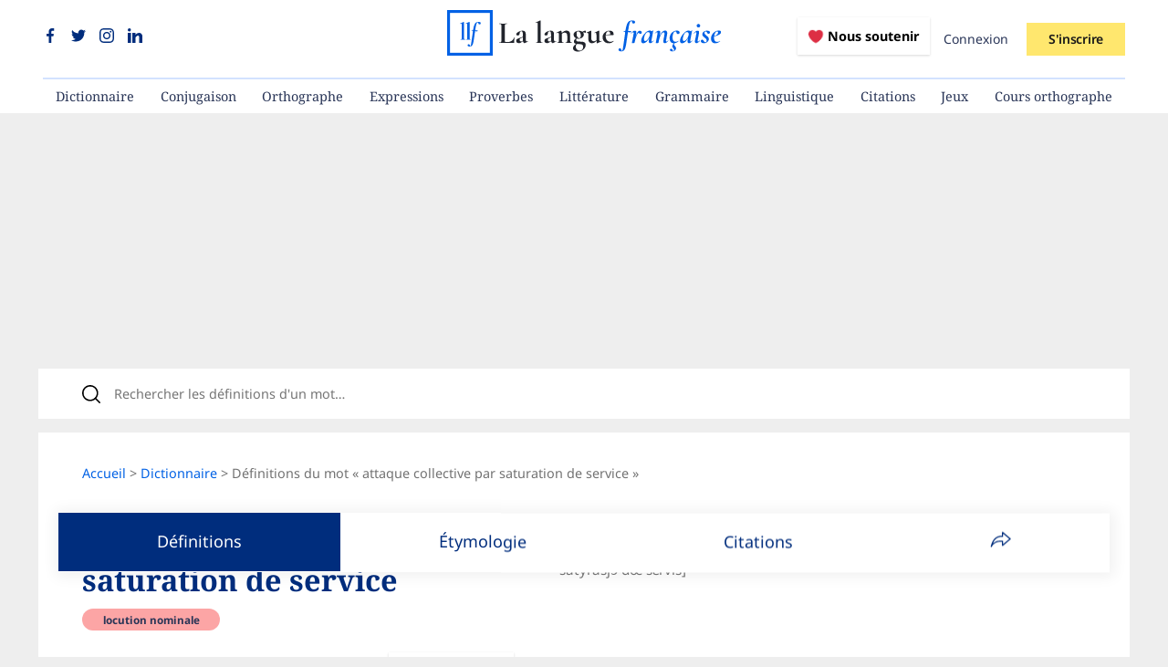

--- FILE ---
content_type: text/html; charset=utf-8
request_url: https://www.lalanguefrancaise.com/dictionnaire/definition/attaque-collective-par-saturation-de-service
body_size: 16371
content:
<!DOCTYPE html>
<html lang="fr">
  <head>
		
    <title>Définitions de attaque collective par saturation de service</title>

		<meta name="viewport" content="width=device-width, initial-scale=1">
		<meta http-equiv="content-type" content="text/html; charset=UTF-8" />

    <meta name="description" content="Définition de attaque collective par saturation de service : dictionnaire, étymologie, phonétique, citations littéraires, synonymes et antonymes de « attaque collective par saturation de service »">
		<meta name="robots" content="max-snippet:-1, max-image-preview:large, max-video-preview:-1">
		<link rel="canonical" href="https://www.lalanguefrancaise.com/dictionnaire/definition/attaque-collective-par-saturation-de-service" />

    <link rel="icon" type="image/x-icon" href="https://www.lalanguefrancaise.com/assets/favicon-5183ad07de70c72606983b28310216f6c47d78d94d2fd5d37524f9f01ded28a0.png" />

		<link rel="manifest" href="/manifest.json">

		<meta name="keywords" content="attaque collective par saturation de service,définition attaque collective par saturation de service,attaque collective par saturation de service définition,citation attaque collective par saturation de service,synonyme attaque collective par saturation de service, antonyme attaque collective par saturation de service,phonétique attaque collective par saturation de service,étymologie attaque collective par saturation de service,vidéos attaque collective par saturation de service,traduction attaque collective par saturation de service">

    <!-- Facebook Open Graph data -->
    <meta property="og:title" content="Définitions de attaque collective par saturation de service">
    <meta property="og:url" content="https://www.lalanguefrancaise.com/dictionnaire/definition/attaque-collective-par-saturation-de-service">
    <meta property="og:image" content="https://dictionnaire-images.s3.eu-west-3.amazonaws.com/attaque-collective-par-saturation-de-service.png">
    <meta property="og:description" content="Définition de attaque collective par saturation de service : dictionnaire, étymologie, phonétique, citations littéraires, synonymes et antonymes de « attaque collective par saturation de service »">
    <meta property="og:site_name" content="La langue française">
    <meta property="og:type" content="article">
		<meta property="article:publisher" content="https://www.facebook.com/lalanguefr/">
		<meta property="fb:app_id" content="688270328024906">

    <!-- Twitter Card data -->
    <meta name="twitter:card" content="summary_large_image">
    <meta name="twitter:site" content="@LLfrancaise">
    <meta name="twitter:title" content="Définitions de attaque collective par saturation de service">
    <meta name="twitter:description" content="Définition de attaque collective par saturation de service : dictionnaire, étymologie, phonétique, citations littéraires, synonymes et antonymes de « attaque collective par saturation de service »">
    <meta name="twitter:creator" content="@LLfrancaise">
    <meta name="twitter:image" content="https://dictionnaire-images.s3.eu-west-3.amazonaws.com/attaque-collective-par-saturation-de-service.png">
		<meta property="twitter:domain" content="www.lalanguefrancaise.com">
    
		

    <meta name="csrf-param" content="authenticity_token" />
<meta name="csrf-token" content="k1IZbWQEojCHUc7KWBdVrOBccMqd4ZMHrqWiBuWdMvWu8lqF2b1pqnovYwPE6i9i8yjkNsbzSoybR6y2ChTt5A" />
    

		<link rel="alternate" type="application/rss+xml" title="Flux RSS | La langue française" href="https://www.lalanguefrancaise.com/flux.rss" />

		<!-- Structured Data -->
    <script type="application/ld+json">{
      "@context": "https://schema.org",
      "@type": "BreadcrumbList",
      "itemListElement": [{
        "@type": "ListItem",
        "position": 1,
        "name": "Accueil",
        "item": "https://www.lalanguefrancaise.com"
      },{
				"@type": "ListItem",
				"position": 2,
				"name": "Dictionnaire",
				"item": "https://www.lalanguefrancaise.com/dictionnaire"
			},{
				"@type": "ListItem",
				"position": 3,
				"name": "Définitions du mot « attaque collective par saturation de service »",
				"item": "https://www.lalanguefrancaise.com/dictionnaire/definition/attaque-collective-par-saturation-de-service"
			}]
		}</script><script type="application/ld+json">
		{
				"@context": "http://schema.org",
				"@type": "Article",
				"mainEntityOfPage": {
						"@type": "WebPage",
						"@id": "https://www.lalanguefrancaise.com/dictionnaire/definition/attaque-collective-par-saturation-de-service"
				},
				"headline": "Attaque collective par saturation de service : définition de « attaque collective par saturation de service » | La langue française",
				"datePublished": "2022-07-21 10:40:49 UTC",
				"dateModified": "2024-11-19 07:07:42 UTC",
				"author": {
						"@type": "Person",
						"name": "La langue française"
				},
				"description": "Définition de attaque collective par saturation de service : dictionnaires de référence, étymologie, phonétique, citations littéraires, synonymes et antonymes de « attaque collective par saturation de service »",
				"image": {
						"@type": "ImageObject",
						"url": "https://dictionnaire-images.s3.eu-west-3.amazonaws.com/attaque-collective-par-saturation-de-service.png",
						"width": 1024,
						"height": 526
				},
				"publisher": {
						"@type": "Organization",
						"name": "La langue française",
						"logo": {
								"@type": "ImageObject",
								"url": "https://www.lalanguefrancaise.com/assets/icon-192x192.png",
								"width": 192,
								"height": 192
						}
				}
		}
		</script>
    <!-- End Structured Data -->

		
		
		<style type="text/css">@font-face {font-family:Noto Sans;font-style:normal;font-weight:100 900;src:url(/cf-fonts/v/noto-sans/5.0.18/greek-ext/wght/normal.woff2);unicode-range:U+1F00-1FFF;font-display:swap;}@font-face {font-family:Noto Sans;font-style:normal;font-weight:100 900;src:url(/cf-fonts/v/noto-sans/5.0.18/vietnamese/wght/normal.woff2);unicode-range:U+0102-0103,U+0110-0111,U+0128-0129,U+0168-0169,U+01A0-01A1,U+01AF-01B0,U+0300-0301,U+0303-0304,U+0308-0309,U+0323,U+0329,U+1EA0-1EF9,U+20AB;font-display:swap;}@font-face {font-family:Noto Sans;font-style:normal;font-weight:100 900;src:url(/cf-fonts/v/noto-sans/5.0.18/latin-ext/wght/normal.woff2);unicode-range:U+0100-02AF,U+0304,U+0308,U+0329,U+1E00-1E9F,U+1EF2-1EFF,U+2020,U+20A0-20AB,U+20AD-20CF,U+2113,U+2C60-2C7F,U+A720-A7FF;font-display:swap;}@font-face {font-family:Noto Sans;font-style:normal;font-weight:100 900;src:url(/cf-fonts/v/noto-sans/5.0.18/devanagari/wght/normal.woff2);unicode-range:U+0900-097F,U+1CD0-1CF9,U+200C-200D,U+20A8,U+20B9,U+25CC,U+A830-A839,U+A8E0-A8FF;font-display:swap;}@font-face {font-family:Noto Sans;font-style:normal;font-weight:100 900;src:url(/cf-fonts/v/noto-sans/5.0.18/greek/wght/normal.woff2);unicode-range:U+0370-03FF;font-display:swap;}@font-face {font-family:Noto Sans;font-style:normal;font-weight:100 900;src:url(/cf-fonts/v/noto-sans/5.0.18/cyrillic/wght/normal.woff2);unicode-range:U+0301,U+0400-045F,U+0490-0491,U+04B0-04B1,U+2116;font-display:swap;}@font-face {font-family:Noto Sans;font-style:normal;font-weight:100 900;src:url(/cf-fonts/v/noto-sans/5.0.18/cyrillic-ext/wght/normal.woff2);unicode-range:U+0460-052F,U+1C80-1C88,U+20B4,U+2DE0-2DFF,U+A640-A69F,U+FE2E-FE2F;font-display:swap;}@font-face {font-family:Noto Sans;font-style:normal;font-weight:100 900;src:url(/cf-fonts/v/noto-sans/5.0.18/latin/wght/normal.woff2);unicode-range:U+0000-00FF,U+0131,U+0152-0153,U+02BB-02BC,U+02C6,U+02DA,U+02DC,U+0304,U+0308,U+0329,U+2000-206F,U+2074,U+20AC,U+2122,U+2191,U+2193,U+2212,U+2215,U+FEFF,U+FFFD;font-display:swap;}@font-face {font-family:Noto Sans;font-style:italic;font-weight:100 900;src:url(/cf-fonts/v/noto-sans/5.0.18/devanagari/wght/italic.woff2);unicode-range:U+0900-097F,U+1CD0-1CF9,U+200C-200D,U+20A8,U+20B9,U+25CC,U+A830-A839,U+A8E0-A8FF;font-display:swap;}@font-face {font-family:Noto Sans;font-style:italic;font-weight:100 900;src:url(/cf-fonts/v/noto-sans/5.0.18/vietnamese/wght/italic.woff2);unicode-range:U+0102-0103,U+0110-0111,U+0128-0129,U+0168-0169,U+01A0-01A1,U+01AF-01B0,U+0300-0301,U+0303-0304,U+0308-0309,U+0323,U+0329,U+1EA0-1EF9,U+20AB;font-display:swap;}@font-face {font-family:Noto Sans;font-style:italic;font-weight:100 900;src:url(/cf-fonts/v/noto-sans/5.0.18/latin-ext/wght/italic.woff2);unicode-range:U+0100-02AF,U+0304,U+0308,U+0329,U+1E00-1E9F,U+1EF2-1EFF,U+2020,U+20A0-20AB,U+20AD-20CF,U+2113,U+2C60-2C7F,U+A720-A7FF;font-display:swap;}@font-face {font-family:Noto Sans;font-style:italic;font-weight:100 900;src:url(/cf-fonts/v/noto-sans/5.0.18/latin/wght/italic.woff2);unicode-range:U+0000-00FF,U+0131,U+0152-0153,U+02BB-02BC,U+02C6,U+02DA,U+02DC,U+0304,U+0308,U+0329,U+2000-206F,U+2074,U+20AC,U+2122,U+2191,U+2193,U+2212,U+2215,U+FEFF,U+FFFD;font-display:swap;}@font-face {font-family:Noto Sans;font-style:italic;font-weight:100 900;src:url(/cf-fonts/v/noto-sans/5.0.18/cyrillic/wght/italic.woff2);unicode-range:U+0301,U+0400-045F,U+0490-0491,U+04B0-04B1,U+2116;font-display:swap;}@font-face {font-family:Noto Sans;font-style:italic;font-weight:100 900;src:url(/cf-fonts/v/noto-sans/5.0.18/cyrillic-ext/wght/italic.woff2);unicode-range:U+0460-052F,U+1C80-1C88,U+20B4,U+2DE0-2DFF,U+A640-A69F,U+FE2E-FE2F;font-display:swap;}@font-face {font-family:Noto Sans;font-style:italic;font-weight:100 900;src:url(/cf-fonts/v/noto-sans/5.0.18/greek/wght/italic.woff2);unicode-range:U+0370-03FF;font-display:swap;}@font-face {font-family:Noto Sans;font-style:italic;font-weight:100 900;src:url(/cf-fonts/v/noto-sans/5.0.18/greek-ext/wght/italic.woff2);unicode-range:U+1F00-1FFF;font-display:swap;}@font-face {font-family:Noto Serif;font-style:normal;font-weight:100 900;src:url(/cf-fonts/v/noto-serif/5.0.18/greek/wght/normal.woff2);unicode-range:U+0370-03FF;font-display:swap;}@font-face {font-family:Noto Serif;font-style:normal;font-weight:100 900;src:url(/cf-fonts/v/noto-serif/5.0.18/vietnamese/wght/normal.woff2);unicode-range:U+0102-0103,U+0110-0111,U+0128-0129,U+0168-0169,U+01A0-01A1,U+01AF-01B0,U+0300-0301,U+0303-0304,U+0308-0309,U+0323,U+0329,U+1EA0-1EF9,U+20AB;font-display:swap;}@font-face {font-family:Noto Serif;font-style:normal;font-weight:100 900;src:url(/cf-fonts/v/noto-serif/5.0.18/cyrillic-ext/wght/normal.woff2);unicode-range:U+0460-052F,U+1C80-1C88,U+20B4,U+2DE0-2DFF,U+A640-A69F,U+FE2E-FE2F;font-display:swap;}@font-face {font-family:Noto Serif;font-style:normal;font-weight:100 900;src:url(/cf-fonts/v/noto-serif/5.0.18/latin/wght/normal.woff2);unicode-range:U+0000-00FF,U+0131,U+0152-0153,U+02BB-02BC,U+02C6,U+02DA,U+02DC,U+0304,U+0308,U+0329,U+2000-206F,U+2074,U+20AC,U+2122,U+2191,U+2193,U+2212,U+2215,U+FEFF,U+FFFD;font-display:swap;}@font-face {font-family:Noto Serif;font-style:normal;font-weight:100 900;src:url(/cf-fonts/v/noto-serif/5.0.18/latin-ext/wght/normal.woff2);unicode-range:U+0100-02AF,U+0304,U+0308,U+0329,U+1E00-1E9F,U+1EF2-1EFF,U+2020,U+20A0-20AB,U+20AD-20CF,U+2113,U+2C60-2C7F,U+A720-A7FF;font-display:swap;}@font-face {font-family:Noto Serif;font-style:normal;font-weight:100 900;src:url(/cf-fonts/v/noto-serif/5.0.18/greek-ext/wght/normal.woff2);unicode-range:U+1F00-1FFF;font-display:swap;}@font-face {font-family:Noto Serif;font-style:normal;font-weight:100 900;src:url(/cf-fonts/v/noto-serif/5.0.18/cyrillic/wght/normal.woff2);unicode-range:U+0301,U+0400-045F,U+0490-0491,U+04B0-04B1,U+2116;font-display:swap;}</style>

    <link rel="stylesheet" href="https://www.lalanguefrancaise.com/assets/application-0096b25e2b25ac665f9d6bae6bed1a722d66e8b942178d4cc5c81f5218afb441.css" data-turbo-track="reload" />
		<script type="importmap" data-turbo-track="reload">{
  "imports": {
    "application": "https://www.lalanguefrancaise.com/assets/application-3bb9eda669678d3db6e39e96948c1885a671c1c56960a6f6578f187164b32507.js",
    "@hotwired/stimulus": "https://www.lalanguefrancaise.com/assets/@hotwired--stimulus-379f09adbcd004e5b2c2793635d128b6e72c08d1ef5337bf8a5d1e260aaa403e.js",
    "@hotwired/stimulus-loading": "https://www.lalanguefrancaise.com/assets/stimulus-loading-3576ce92b149ad5d6959438c6f291e2426c86df3b874c525b30faad51b0d96b3.js",
    "stimulus-autocomplete": "https://www.lalanguefrancaise.com/assets/stimulus-autocomplete-db62d6c44e96a8b465ccf65261cc8189936e1864b6282c67105ed83247146555.js",
    "@rails/ujs": "https://www.lalanguefrancaise.com/assets/@rails--ujs-8fbd650218b6b146a78aa5d7d6cd8eb8d9da87cc6d504aab7fc3c6b64e94d34b.js",
    "js-cookie": "https://www.lalanguefrancaise.com/assets/js-cookie-66ccb67ef636e4c7505acac678edbf93998ab2b4b3b6a224a611aa0fd512178a.js",
    "lodash": "https://cdn.jsdelivr.net/npm/lodash-es@4.17.21/lodash.js",
    "controllers/abonnement_controller": "https://www.lalanguefrancaise.com/assets/controllers/abonnement_controller-65236a948aa9d8e8b335ced44ecfba50671d4aa7e96b768b825b16437e90fc39.js",
    "controllers/ad_stat_controller": "https://www.lalanguefrancaise.com/assets/controllers/ad_stat_controller-fa167f0918dc898e4b9e7d891673fd3f67415f41e1770720f9dc187d2b1837b7.js",
    "controllers/application": "https://www.lalanguefrancaise.com/assets/controllers/application-6d7dc2dd26e3ce6b9ca04ec9308c3ce57e5b0ed6b1baff0f89ccf3c5534033d4.js",
    "controllers/comment_controller": "https://www.lalanguefrancaise.com/assets/controllers/comment_controller-abb6de6d35f6cc35563562641c2ceee6ff4f94d740717a2d92a29db26182e73c.js",
    "controllers/crosswordNavigation_controller": "https://www.lalanguefrancaise.com/assets/controllers/crosswordNavigation_controller-b2d68668e82053ffaf40badb50f74d8dfc956c30a3173d1e052381c6eb182f81.js",
    "controllers/crossword_controller": "https://www.lalanguefrancaise.com/assets/controllers/crossword_controller-7d15542a41f69ec732a074fa5e3112c725fd4eec7ca1a5c4f60554cc5bd1f6ae.js",
    "controllers/dico_navigation_controller": "https://www.lalanguefrancaise.com/assets/controllers/dico_navigation_controller-0eaa83f1b5d5a9c92af2acd4ce8a877fa22a97662fe086d866e985e39706ebd2.js",
    "controllers/dicteeModule_controller": "https://www.lalanguefrancaise.com/assets/controllers/dicteeModule_controller-d59a9339f9ae1cfdff46bc53dde192fbeb7b5b0c60abe9da4446c8665ac20cc7.js",
    "controllers/dicteeResultsLoader_controller": "https://www.lalanguefrancaise.com/assets/controllers/dicteeResultsLoader_controller-ba0ea100f543465a13ddef4c62de5e3d964e6f4de97453f0fdf731e6fbf6ebc2.js",
    "controllers/flash_controller": "https://www.lalanguefrancaise.com/assets/controllers/flash_controller-4f4c543c63f685a049ff78e384f48c530f47c7f074b354342efd93f960d981c8.js",
    "controllers/header_navigation_controller": "https://www.lalanguefrancaise.com/assets/controllers/header_navigation_controller-a849eec19e4233c3edf411f006b0c4d1b3d233572b8cb6ea9bc797464c5a91b8.js",
    "controllers": "https://www.lalanguefrancaise.com/assets/controllers/index-78fbd01474398c3ea1bffd81ebe0dc0af5146c64dfdcbe64a0f4763f9840df28.js",
    "controllers/modal_controller": "https://www.lalanguefrancaise.com/assets/controllers/modal_controller-5c209a396da4b18feffe8e3e56067fac8d694d2dfb52ef2e80c0ba128a12f3d4.js",
    "controllers/navigation_controller": "https://www.lalanguefrancaise.com/assets/controllers/navigation_controller-b643019032521034c864cd24b4c0c84d6bef5db79b631d82344889a24e79b7dc.js",
    "controllers/onboarding_controller": "https://www.lalanguefrancaise.com/assets/controllers/onboarding_controller-0365d3170d9923467a299eebd318622e168d5e22e9b60cf3f31fb4c216716795.js",
    "controllers/popup_controller": "https://www.lalanguefrancaise.com/assets/controllers/popup_controller-624d9a738cd2dc26abd2db2772780199fa826ef59eaa89334b7d6d1c59068028.js",
    "controllers/pricing_controller": "https://www.lalanguefrancaise.com/assets/controllers/pricing_controller-c2ba7ead6161a587a457c0d87e83cb50b7e72ae5b529744204309b05936f2afe.js",
    "controllers/quizAnswer_controller": "https://www.lalanguefrancaise.com/assets/controllers/quizAnswer_controller-0db44c91308e791fdd695ed007c8fa5291d5c0d4c0c90a18284626080b00eaaf.js",
    "controllers/quizBlitzAnswer_controller": "https://www.lalanguefrancaise.com/assets/controllers/quizBlitzAnswer_controller-19da17f422e8bcf9ddafbb56b29053ed4bd72b4d381976f97d7e0361ad23c3a3.js",
    "controllers/quizBlitz_controller": "https://www.lalanguefrancaise.com/assets/controllers/quizBlitz_controller-185279921d7114d2eb3f88cc0448f009292955d0780b7384014b7c576b9156b7.js",
    "controllers/quizConjugaisonBlitzAnswer_controller": "https://www.lalanguefrancaise.com/assets/controllers/quizConjugaisonBlitzAnswer_controller-9ae6f2570ce678fa339c887d750c2b45f7fcf807d2d659d669dad88fc0150090.js",
    "controllers/quizConjugaisonBlitz_controller": "https://www.lalanguefrancaise.com/assets/controllers/quizConjugaisonBlitz_controller-4c0991903554aa9fd8ea3dd5e567eddbca6b9a960627da4c7d383c51b36230f7.js",
    "controllers/quizDictation_controller": "https://www.lalanguefrancaise.com/assets/controllers/quizDictation_controller-c941d357fecf701d6b679f05f103dfaa484a34fda8428953142cab1a4bbe7ea9.js",
    "controllers/quizQuestion_controller": "https://www.lalanguefrancaise.com/assets/controllers/quizQuestion_controller-4e07c78b9fd6d79656802c954329121355c4c87c6fa7ac584274e8ca5a246301.js",
    "controllers/quizResultsLoader_controller": "https://www.lalanguefrancaise.com/assets/controllers/quizResultsLoader_controller-e3e26438040012357fe63ecd7a2e5fc43e93a71271724c4d52bd70acd1d101ac.js",
    "controllers/search_controller": "https://www.lalanguefrancaise.com/assets/controllers/search_controller-0ce791fd736047b8c1b0042c798093d1411ca5d8be760180ba367d839e4f8c27.js"
  }
}</script>
<link rel="modulepreload" href="https://www.lalanguefrancaise.com/assets/application-3bb9eda669678d3db6e39e96948c1885a671c1c56960a6f6578f187164b32507.js">
<link rel="modulepreload" href="https://www.lalanguefrancaise.com/assets/@hotwired--stimulus-379f09adbcd004e5b2c2793635d128b6e72c08d1ef5337bf8a5d1e260aaa403e.js">
<link rel="modulepreload" href="https://www.lalanguefrancaise.com/assets/stimulus-loading-3576ce92b149ad5d6959438c6f291e2426c86df3b874c525b30faad51b0d96b3.js">
<link rel="modulepreload" href="https://www.lalanguefrancaise.com/assets/stimulus-autocomplete-db62d6c44e96a8b465ccf65261cc8189936e1864b6282c67105ed83247146555.js">
<link rel="modulepreload" href="https://www.lalanguefrancaise.com/assets/@rails--ujs-8fbd650218b6b146a78aa5d7d6cd8eb8d9da87cc6d504aab7fc3c6b64e94d34b.js">
<link rel="modulepreload" href="https://www.lalanguefrancaise.com/assets/js-cookie-66ccb67ef636e4c7505acac678edbf93998ab2b4b3b6a224a611aa0fd512178a.js">
<link rel="modulepreload" href="https://cdn.jsdelivr.net/npm/lodash-es@4.17.21/lodash.js">
<link rel="modulepreload" href="https://www.lalanguefrancaise.com/assets/controllers/abonnement_controller-65236a948aa9d8e8b335ced44ecfba50671d4aa7e96b768b825b16437e90fc39.js">
<link rel="modulepreload" href="https://www.lalanguefrancaise.com/assets/controllers/ad_stat_controller-fa167f0918dc898e4b9e7d891673fd3f67415f41e1770720f9dc187d2b1837b7.js">
<link rel="modulepreload" href="https://www.lalanguefrancaise.com/assets/controllers/application-6d7dc2dd26e3ce6b9ca04ec9308c3ce57e5b0ed6b1baff0f89ccf3c5534033d4.js">
<link rel="modulepreload" href="https://www.lalanguefrancaise.com/assets/controllers/comment_controller-abb6de6d35f6cc35563562641c2ceee6ff4f94d740717a2d92a29db26182e73c.js">
<link rel="modulepreload" href="https://www.lalanguefrancaise.com/assets/controllers/crosswordNavigation_controller-b2d68668e82053ffaf40badb50f74d8dfc956c30a3173d1e052381c6eb182f81.js">
<link rel="modulepreload" href="https://www.lalanguefrancaise.com/assets/controllers/crossword_controller-7d15542a41f69ec732a074fa5e3112c725fd4eec7ca1a5c4f60554cc5bd1f6ae.js">
<link rel="modulepreload" href="https://www.lalanguefrancaise.com/assets/controllers/dico_navigation_controller-0eaa83f1b5d5a9c92af2acd4ce8a877fa22a97662fe086d866e985e39706ebd2.js">
<link rel="modulepreload" href="https://www.lalanguefrancaise.com/assets/controllers/dicteeModule_controller-d59a9339f9ae1cfdff46bc53dde192fbeb7b5b0c60abe9da4446c8665ac20cc7.js">
<link rel="modulepreload" href="https://www.lalanguefrancaise.com/assets/controllers/dicteeResultsLoader_controller-ba0ea100f543465a13ddef4c62de5e3d964e6f4de97453f0fdf731e6fbf6ebc2.js">
<link rel="modulepreload" href="https://www.lalanguefrancaise.com/assets/controllers/flash_controller-4f4c543c63f685a049ff78e384f48c530f47c7f074b354342efd93f960d981c8.js">
<link rel="modulepreload" href="https://www.lalanguefrancaise.com/assets/controllers/header_navigation_controller-a849eec19e4233c3edf411f006b0c4d1b3d233572b8cb6ea9bc797464c5a91b8.js">
<link rel="modulepreload" href="https://www.lalanguefrancaise.com/assets/controllers/index-78fbd01474398c3ea1bffd81ebe0dc0af5146c64dfdcbe64a0f4763f9840df28.js">
<link rel="modulepreload" href="https://www.lalanguefrancaise.com/assets/controllers/modal_controller-5c209a396da4b18feffe8e3e56067fac8d694d2dfb52ef2e80c0ba128a12f3d4.js">
<link rel="modulepreload" href="https://www.lalanguefrancaise.com/assets/controllers/navigation_controller-b643019032521034c864cd24b4c0c84d6bef5db79b631d82344889a24e79b7dc.js">
<link rel="modulepreload" href="https://www.lalanguefrancaise.com/assets/controllers/onboarding_controller-0365d3170d9923467a299eebd318622e168d5e22e9b60cf3f31fb4c216716795.js">
<link rel="modulepreload" href="https://www.lalanguefrancaise.com/assets/controllers/popup_controller-624d9a738cd2dc26abd2db2772780199fa826ef59eaa89334b7d6d1c59068028.js">
<link rel="modulepreload" href="https://www.lalanguefrancaise.com/assets/controllers/pricing_controller-c2ba7ead6161a587a457c0d87e83cb50b7e72ae5b529744204309b05936f2afe.js">
<link rel="modulepreload" href="https://www.lalanguefrancaise.com/assets/controllers/quizAnswer_controller-0db44c91308e791fdd695ed007c8fa5291d5c0d4c0c90a18284626080b00eaaf.js">
<link rel="modulepreload" href="https://www.lalanguefrancaise.com/assets/controllers/quizBlitzAnswer_controller-19da17f422e8bcf9ddafbb56b29053ed4bd72b4d381976f97d7e0361ad23c3a3.js">
<link rel="modulepreload" href="https://www.lalanguefrancaise.com/assets/controllers/quizBlitz_controller-185279921d7114d2eb3f88cc0448f009292955d0780b7384014b7c576b9156b7.js">
<link rel="modulepreload" href="https://www.lalanguefrancaise.com/assets/controllers/quizConjugaisonBlitzAnswer_controller-9ae6f2570ce678fa339c887d750c2b45f7fcf807d2d659d669dad88fc0150090.js">
<link rel="modulepreload" href="https://www.lalanguefrancaise.com/assets/controllers/quizConjugaisonBlitz_controller-4c0991903554aa9fd8ea3dd5e567eddbca6b9a960627da4c7d383c51b36230f7.js">
<link rel="modulepreload" href="https://www.lalanguefrancaise.com/assets/controllers/quizDictation_controller-c941d357fecf701d6b679f05f103dfaa484a34fda8428953142cab1a4bbe7ea9.js">
<link rel="modulepreload" href="https://www.lalanguefrancaise.com/assets/controllers/quizQuestion_controller-4e07c78b9fd6d79656802c954329121355c4c87c6fa7ac584274e8ca5a246301.js">
<link rel="modulepreload" href="https://www.lalanguefrancaise.com/assets/controllers/quizResultsLoader_controller-e3e26438040012357fe63ecd7a2e5fc43e93a71271724c4d52bd70acd1d101ac.js">
<link rel="modulepreload" href="https://www.lalanguefrancaise.com/assets/controllers/search_controller-0ce791fd736047b8c1b0042c798093d1411ca5d8be760180ba367d839e4f8c27.js">
<script type="471316502588e4fd465cabf8-module">import "application"</script>

		<script type="text/javascript" src="https://cache.consentframework.com/js/pa/35605/c/LsQJs/stub" data-cfasync="false"></script>
		<script type="text/javascript" src="https://choices.consentframework.com/js/pa/35605/c/LsQJs/cmp" async data-cfasync="false"></script>

			<script type="471316502588e4fd465cabf8-text/javascript">
			yieldlove_prevent_autostart = true;
			var yieldlove_cmd = yieldlove_cmd || [];
			</script>
			<script aync="async" src="https://cdn-a.yieldlove.com/v2/yieldlove.js?lalanguefrancaise.com" type="471316502588e4fd465cabf8-text/javascript"></script>
			<script async='async' src='https://securepubads.g.doubleclick.net/tag/js/gpt.js' type="471316502588e4fd465cabf8-text/javascript"></script>
			<script type="471316502588e4fd465cabf8-text/javascript">
				var googletag = googletag || {};
				googletag.cmd = googletag.cmd || [];
				googletag.cmd.push(function() {
					googletag.pubads().disableInitialLoad();
					googletag.enableServices();
				});
			</script>


		<!-- Google tag (gtag.js) -->
		<script async src="https://www.googletagmanager.com/gtag/js?id=G-1NHKT9P60Z" type="471316502588e4fd465cabf8-text/javascript"></script>
		<script type="471316502588e4fd465cabf8-text/javascript">
			window.dataLayer = window.dataLayer || [];
			function gtag(){dataLayer.push(arguments);}
			gtag('js', new Date());

			gtag('config', 'G-1NHKT9P60Z');
		</script>

			<style>
		@media (max-width: 47.99em) {
			[id^="div-gpt-ad-yieldlove-sticky"] {
				bottom: 60px!important;
			}
		}
	</style>
	<script src="https://cdnjs.cloudflare.com/ajax/libs/Chart.js/3.9.0/chart.min.js" integrity="sha512-R60W3LgKdvvfwbGbqKusRu/434Snuvr9/Flhtoq9cj1LQ9P4HFKParULqOCAisHk/J4zyaEWWjiWIMuP13vXEg==" crossorigin="anonymous" referrerpolicy="no-referrer" type="471316502588e4fd465cabf8-text/javascript"></script>


	</head>
  <body 
>

		<header id="header-container">
	<div>
		<div>
			<div id="header-social-icons">
				<span>
					<a title="Nous suivre sur Facebook" target="_blank" rel="noopener nofollow" href="https://www.facebook.com/lalanguefr"><?xml version="1.0"?>
<svg xmlns="http://www.w3.org/2000/svg" xmlns:xlink="http://www.w3.org/1999/xlink" xmlns:svgjs="http://svgjs.com/svgjs" version="1.1" width="16" height="16" x="0" y="0" viewBox="0 0 24 24" xml:space="preserve"><g><path xmlns="http://www.w3.org/2000/svg" d="m15.997 3.985h2.191v-3.816c-.378-.052-1.678-.169-3.192-.169-3.159 0-5.323 1.987-5.323 5.639v3.361h-3.486v4.266h3.486v10.734h4.274v-10.733h3.345l.531-4.266h-3.877v-2.939c.001-1.233.333-2.077 2.051-2.077z" fill="currentColor" data-original="#000000" /></g></svg>
</a>
					<a title="Nous suivre sur Twitter" target="_blank" rel="noopener nofollow" href="https://x.com/LLfrancaise"><?xml version="1.0"?>
<svg xmlns="http://www.w3.org/2000/svg" xmlns:xlink="http://www.w3.org/1999/xlink" xmlns:svgjs="http://svgjs.com/svgjs" version="1.1" width="16" height="16" x="0" y="0" viewBox="0 0 24 24" xml:space="preserve"><g><path xmlns="http://www.w3.org/2000/svg" d="m21.534 7.113c.976-.693 1.797-1.558 2.466-2.554v-.001c-.893.391-1.843.651-2.835.777 1.02-.609 1.799-1.566 2.165-2.719-.951.567-2.001.967-3.12 1.191-.903-.962-2.19-1.557-3.594-1.557-2.724 0-4.917 2.211-4.917 4.921 0 .39.033.765.114 1.122-4.09-.2-7.71-2.16-10.142-5.147-.424.737-.674 1.58-.674 2.487 0 1.704.877 3.214 2.186 4.089-.791-.015-1.566-.245-2.223-.606v.054c0 2.391 1.705 4.377 3.942 4.835-.401.11-.837.162-1.29.162-.315 0-.633-.018-.931-.084.637 1.948 2.447 3.381 4.597 3.428-1.674 1.309-3.8 2.098-6.101 2.098-.403 0-.79-.018-1.177-.067 2.18 1.405 4.762 2.208 7.548 2.208 8.683 0 14.342-7.244 13.986-14.637z" fill="currentColor" data-original="#000000" /></g></svg>
</a>
					<a title="Nous suivre sur Instagram" target="_blank" rel="noopener nofollow" href="https://www.instagram.com/lalangue_fr/"><?xml version="1.0"?>
<svg xmlns="http://www.w3.org/2000/svg" xmlns:xlink="http://www.w3.org/1999/xlink" xmlns:svgjs="http://svgjs.com/svgjs" version="1.1" width="16" height="16" x="0" y="0" viewBox="0 0 24 24" xml:space="preserve" class=""><g><path xmlns="http://www.w3.org/2000/svg" d="m12.004 5.838c-3.403 0-6.158 2.758-6.158 6.158 0 3.403 2.758 6.158 6.158 6.158 3.403 0 6.158-2.758 6.158-6.158 0-3.403-2.758-6.158-6.158-6.158zm0 10.155c-2.209 0-3.997-1.789-3.997-3.997s1.789-3.997 3.997-3.997 3.997 1.789 3.997 3.997c.001 2.208-1.788 3.997-3.997 3.997z" fill="currentColor" data-original="#000000"/><path xmlns="http://www.w3.org/2000/svg" d="m16.948.076c-2.208-.103-7.677-.098-9.887 0-1.942.091-3.655.56-5.036 1.941-2.308 2.308-2.013 5.418-2.013 9.979 0 4.668-.26 7.706 2.013 9.979 2.317 2.316 5.472 2.013 9.979 2.013 4.624 0 6.22.003 7.855-.63 2.223-.863 3.901-2.85 4.065-6.419.104-2.209.098-7.677 0-9.887-.198-4.213-2.459-6.768-6.976-6.976zm3.495 20.372c-1.513 1.513-3.612 1.378-8.468 1.378-5 0-7.005.074-8.468-1.393-1.685-1.677-1.38-4.37-1.38-8.453 0-5.525-.567-9.504 4.978-9.788 1.274-.045 1.649-.06 4.856-.06l.045.03c5.329 0 9.51-.558 9.761 4.986.057 1.265.07 1.645.07 4.847-.001 4.942.093 6.959-1.394 8.453z" fill="currentColor" data-original="#000000" /><circle xmlns="http://www.w3.org/2000/svg" cx="18.406" cy="5.595" r="1.439" fill="currentColor" data-original="#000000"/></g></svg>
</a>
					<a title="Nous suivre sur LinkedIn" target="_blank" rel="noopener nofollow" href="https://www.linkedin.com/company/la-langue-francaise"><?xml version="1.0"?>
<svg xmlns="http://www.w3.org/2000/svg" xmlns:xlink="http://www.w3.org/1999/xlink" xmlns:svgjs="http://svgjs.com/svgjs" version="1.1" width="16" height="16" x="0" y="0" viewBox="0 0 512 512" xml:space="preserve" class=""><g>
<g xmlns="http://www.w3.org/2000/svg">
	<g>
		<rect y="160" width="114.496" height="352" fill="currentColor" data-original="#000000" />
	</g>
</g>
<g xmlns="http://www.w3.org/2000/svg">
	<g>
		<path d="M426.368,164.128c-1.216-0.384-2.368-0.8-3.648-1.152c-1.536-0.352-3.072-0.64-4.64-0.896    c-6.08-1.216-12.736-2.08-20.544-2.08c-66.752,0-109.088,48.544-123.04,67.296V160H160v352h114.496V320    c0,0,86.528-120.512,123.04-32c0,79.008,0,224,0,224H512V274.464C512,221.28,475.552,176.96,426.368,164.128z" fill="currentColor" data-original="#000000" />
	</g>
</g>
<g xmlns="http://www.w3.org/2000/svg">
	<g>
		<circle cx="56" cy="56" r="56" fill="currentColor" data-original="#000000" />
	</g>
</g>
<g xmlns="http://www.w3.org/2000/svg">
</g>
<g xmlns="http://www.w3.org/2000/svg">
</g>
<g xmlns="http://www.w3.org/2000/svg">
</g>
<g xmlns="http://www.w3.org/2000/svg">
</g>
<g xmlns="http://www.w3.org/2000/svg">
</g>
<g xmlns="http://www.w3.org/2000/svg">
</g>
<g xmlns="http://www.w3.org/2000/svg">
</g>
<g xmlns="http://www.w3.org/2000/svg">
</g>
<g xmlns="http://www.w3.org/2000/svg">
</g>
<g xmlns="http://www.w3.org/2000/svg">
</g>
<g xmlns="http://www.w3.org/2000/svg">
</g>
<g xmlns="http://www.w3.org/2000/svg">
</g>
<g xmlns="http://www.w3.org/2000/svg">
</g>
<g xmlns="http://www.w3.org/2000/svg">
</g>
<g xmlns="http://www.w3.org/2000/svg">
</g>
</g></svg>
</a>
				</span>
			</div>

			<div>
				<span>
					<a title="La langue française" href="/"><img alt="La langue française" width="300" height="50" fetchpriority="high" src="https://www.lalanguefrancaise.com/assets/logo-llfr-2021-a5b9f65af0ccc6b7a8ca21c922904eb4a3578a6d5d8793117dfb4c6a3b1ff2e8.svg" /></a>
				</span>
			</div>
			<div id="login-menu">
				<span>
						<a title="Nous soutenir" class="support-btn" href="/abonnements">
							<svg xmlns="http://www.w3.org/2000/svg" viewBox="0 0 36 36"><path fill="#DD2E44" d="M35.885 11.833c0-5.45-4.418-9.868-9.867-9.868-3.308 0-6.227 1.633-8.018 4.129-1.791-2.496-4.71-4.129-8.017-4.129-5.45 0-9.868 4.417-9.868 9.868 0 .772.098 1.52.266 2.241C1.751 22.587 11.216 31.568 18 34.034c6.783-2.466 16.249-11.447 17.617-19.959.17-.721.268-1.469.268-2.242z"/></svg>
							<span>Nous soutenir</span>
</a>						<a title="Connexion" class="connexion-cta" href="/utilisateurs/connexion">Connexion</a>
						<a title="S&#39;inscrire" class="cta" href="/utilisateurs/inscription?s=header">S&#39;inscrire</a>
				</span>
			</div>
	
		</div>
		<nav>
			<a title="Dictionnaire" href="/dictionnaire">Dictionnaire</a>
			<a title="Conjugaison" href="/conjugaison">Conjugaison</a>
			<a title="Orthographe" href="/orthographe">Orthographe</a>
			<a title="Expressions" href="/expressions">Expressions</a>
			<a title="Proverbes" href="/proverbes">Proverbes</a>
			<a title="Littérature" href="/litterature">Littérature</a>
			<a title="Grammaire" href="/grammaire">Grammaire</a>	
			<a title="Linguistique" href="/linguistique">Linguistique</a>
			<a title="Citations" href="/citations">Citations</a>
			<div class="dropdown-menu">
				Jeux
				<ul>
					<li><a title="Quiz" href="/quiz">Quiz</a></li>
					<li><a title="Dictées" href="/dictees">Dictées</a></li>
					<li><a title="Mots croisés" href="/mots-croises">Mots croisés</a></li>
				</ul>
			</div>		
			<a title="Cours orthographe" href="https://www.lalanguefrancaise.com/formations">Cours orthographe</a>		
		</nav>
	</div>
</header>

<header id="header-reponsive-container" class="nav-down">
	<div data-controller="header-navigation">
		<div>
			<div id="header-hamburger-menu" data-action="click->header-navigation#showNavigation">
				<span>
					<img alt="Menu" title="Menu" width="20" height="20" fetchpriority="low" src="https://www.lalanguefrancaise.com/assets/menu-7df91a6f3a00e53b08064f9c80177753c94ae87127aa2fe669f9cfcb1711f6c3.svg" />
				</span>
			</div>

			<div>
				<span>
					<a title="La langue française" href="/"><img alt="La langue française" width="200" heigh="29" fetchpriority="high" src="https://www.lalanguefrancaise.com/assets/logo-mobile-7aaac30fece9b89c09381f92a62e87adc206957b00ffea336cec70a163dadebc.svg" /></a>
				</span>
			</div>
			<div>
				<span id="login-responsive-menu">
						<a href="/utilisateurs/connexion"><img alt="Se connecter" title="Se connecter" width="18" height="18" fetchpriority="low" src="https://www.lalanguefrancaise.com/assets/account-447efc035b8a51756ca6222552136901468e7398d89bfc42765f96d5ebff4218.svg" /></a>
				</span>
			</div>
		</div>
		<nav id="hamburger-nav" data-header-navigation-target="hamburger">
			<a title="Dictionnaire" href="/dictionnaire">Dictionnaire</a>
			<a title="Conjugaison" href="/conjugaison">Conjugaison</a>
			<a title="Orthographe" href="/orthographe">Orthographe</a>
			<a title="Expressions" href="/expressions">Expressions</a>
			<a title="Proverbes" href="/proverbes">Proverbes</a>
			<a title="Littérature" href="/litterature">Littérature</a>
			<a title="Grammaire" href="/grammaire">Grammaire</a>	
			<a title="Linguistique" href="/linguistique">Linguistique</a>	
			<a title="Citations" href="/citations">Citations</a>
			<a title="Quiz" href="/quiz">Quiz</a>
			<a title="Dictées" href="/dictees">Dictées</a>
			<a title="Mots croisés" href="/mots-croises">Mots croisés</a>	
			<a title="Cours orthographe" href="https://www.lalanguefrancaise.com/formations">Cours orthographe</a>

			<div>
					<a title="S&#39;inscrire" class="cta-blue" href="/utilisateurs/inscription?s=header">S&#39;inscrire</a>
			</div>						
		</nav>
	</div>
</header>

			<!-- Yieldlove d_970x250_1 -->
			<div class='ads-250-desktop'><div id='div-gpt-ad-1407836136397-0'>
  <script type="471316502588e4fd465cabf8-text/javascript">
    if (window.innerWidth >= 970) {
      googletag.cmd.push(function() {
        googletag.defineSlot('/53015287,22660321019/lalanguefrancaise.com_d_970x250_1', [[970, 250], [970, 90], [728, 250], [728, 90], [300, 250]], 'div-gpt-ad-1407836136397-0').addService(googletag.pubads());
        googletag.display('div-gpt-ad-1407836136397-0');
      });
      yieldlove_cmd.push(function () {
        YLHH.bidder.startAuction('/53015287,22660321019/lalanguefrancaise.com_d_970x250_1', undefined);
      });
    }
  </script>
</div>
</div>
			<!-- End Yieldlove d_970x250_1 -->

			<form id="form-search" data-controller="autocomplete search" data-autocomplete-url-value="/search_dico" action="/dictionnaire/recherche" accept-charset="UTF-8" data-remote="true" method="get">
		<div id="search-container">
			<div>
				<input type="image" src="/assets/loupe.svg" alt="Recherche" fetchpriority="low">
				<input type="text" name="q" data-autocomplete-target="input" placeholder="Rechercher les définitions d'un mot…" id="search-dico" data-path="/dictionnaire/recherche/" data-target="search.input" data-action="keydown->search#enterSearch" data-path="/dictionnaire/recherche/" />
			</div>
			<ul data-autocomplete-target="results" id="search-results"></ul>
		</div>
</form>

		<div id="main-container">
			<div>
				<div id="flash-messages-container">
				</div>
				









<article id="dictionnaire-article-v4">
	<p id="breadscrumb"><a href="/">Accueil</a> > <a href="/dictionnaire">Dictionnaire</a> > Définitions du mot « attaque collective par saturation de service »</p>

	<div id="dictionnaire-article-title">
		<h1>Attaque collective par saturation de service</h1>
			<div>
					<span>[atak kɔlɛktiv par satyrasjɔ̃ dœ sɛrvis]</span>
				<div>
					<audio id="player-phonetic" src="https://dictionnaire-prononciation.s3.eu-west-3.amazonaws.com/attaque-collective-par-saturation-de-service.mp3" type="audio/mp3"></audio>
					<span class="player-btn-listen" onclick="if (!window.__cfRLUnblockHandlers) return false; document.getElementById('player-phonetic').play()" title="Écouter" data-cf-modified-471316502588e4fd465cabf8-=""><svg width="18px" height="18px" viewBox="0 0 32 32" xmlns="http://www.w3.org/2000/svg"><title>Ecouter</title><path d="M17.229,4a.9.9,0,0,0-.569.232l-7.6,6.32a1.158,1.158,0,0,1-.955.328H3.208A1.2,1.2,0,0,0,2,12.088v7.826A1.2,1.2,0,0,0,3.208,21.12H8.1a1.158,1.158,0,0,1,.955.328l7.6,6.32c.521.433,1.081.224,1.081-.289V4.522A.494.494,0,0,0,17.229,4ZM27,6.3,25.209,8.093a14.708,14.708,0,0,1,0,15.844l1.785,1.776A17.19,17.19,0,0,0,27,6.3Zm-4.333,4.323L20.905,12.4a6.035,6.035,0,0,1,0,7.237l1.756,1.756a8.554,8.554,0,0,0,.01-10.769Z" style="fill:currentColor"/></svg></span>
				</div>
			</div>
	</div>

			<ul id="cgrams-container">
					<a title="locution nominale" style="background-color: #fca5a5;" href="/dictionnaire/classe-grammaticale/locution-nominale">locution nominale</a>
			</ul>

	<p class="entry-meta">	
		Dernière mise à jour le
		<time class="entry-time" itemprop="dateModified" datetime="2024-11-19 07:07:42 UTC">19 novembre 2024</time>
			-
			<a id="print-container" title="Imprimer" href="/abonnements?print=true">
				<svg xmlns="http://www.w3.org/2000/svg" width="18" height="18" viewBox="0 0 24 24"  aria-hidden="true"><path d="M17.5 4c.3 0 .5.2.5.5v4h2.5c.3 0 .5.2.5.5v9c0 .3-.2.5-.5.5H17V15c0-.2-.2-.4-.4-.5H7.5c-.3 0-.5.2-.5.5v3.5H3.5A.5.5 0 013 18V9c0-.3.2-.5.5-.5H6v-4c0-.3.2-.5.5-.5h11zm1.5 6.5h-2v1h2v-1zM8 15.5h8v5H8z" fill="currentColor"></path></svg>
</a>			- 
			<a title="Nous soutenir" class="support-btn" href="/abonnements">
				<svg xmlns="http://www.w3.org/2000/svg" viewBox="0 0 36 36"><path fill="#DD2E44" d="M35.885 11.833c0-5.45-4.418-9.868-9.867-9.868-3.308 0-6.227 1.633-8.018 4.129-1.791-2.496-4.71-4.129-8.017-4.129-5.45 0-9.868 4.417-9.868 9.868 0 .772.098 1.52.266 2.241C1.751 22.587 11.216 31.568 18 34.034c6.783-2.466 16.249-11.447 17.617-19.959.17-.721.268-1.469.268-2.242z"/></svg>
				<span>Nous soutenir</span>
</a>	</p>

			<!--YIELDLOVE_D_728X90_1_V2-->
			<div class='ads-90-mobile'>
<div id='div-gpt-ad-1407836149592-0'>
  <script type="471316502588e4fd465cabf8-text/javascript">
    if (window.innerWidth < 970) {
      googletag.cmd.push(function() {
        googletag.defineSlot('/53015287,22660321019/lalanguefrancaise.com_m_336x280_4', [[336, 280], [300, 250], [320, 100], [320, 50]], 'div-gpt-ad-1407836149592-0').addService(googletag.pubads());
        googletag.display('div-gpt-ad-1407836149592-0');
      });
      yieldlove_cmd.push(function () {
        YLHH.bidder.startAuction('/53015287,22660321019/lalanguefrancaise.com_m_336x280_4', undefined);
      });
    }
  </script>
</div></div>
			<!--END YIELDLOVE_D_728X90_1_V2-->

		<section id="definition">
				<h2 id="0">Définitions de « attaque collective par saturation de service »</h2>
				
					<h3>Attaque collective par saturation de service - Locution nominale</h3>
					<dl>
						<dt class="visually-hidden">Attaque collective par saturation de service — définition française (sens 1, locution nominale)</dt>
							<dd>
								(Télécommunications, Informatique) Attaque par interruption de service qui consiste à envoyer simultanément des requêtes depuis un grand nombre d’ordinateurs afin de saturer l’accès au service visé.
							</dd>
					</dl>

					<h3>Attaque collective par saturation de service - Définition de France Terme</h3>
					<dl>
						<dt class="visually-hidden">attaque collective par saturation de service</dt>
						<dd>
							<p>Attaque par interruption de service qui consiste à envoyer simultanément des requêtes depuis un grand nombre d’ordinateurs afin de saturer l’accès au service visé.</p>
						</dd>
					</dl>

					<!-- Yieldlove YIELDLOVE_D_728X280_1_V2 -->
					<div class='ads-280'><div id='div-gpt-ad-1407836038363-0'>
  <script type="471316502588e4fd465cabf8-text/javascript">
    if (window.innerWidth >= 970) {
      yieldlove_cmd.push(function () {
    	  YLHH.utils.lazyLoad('div-gpt-ad-1407836038363-0', function () {
          googletag.cmd.push(function() {
            googletag.defineSlot('/53015287,22660321019/lalanguefrancaise.com_d_728x280_1', [[728, 280], [728, 250], [728, 90], [336, 280], [300, 250], [320, 100], [320, 50]], 'div-gpt-ad-1407836038363-0').addService(googletag.pubads());
            googletag.display('div-gpt-ad-1407836038363-0');
          });
          YLHH.bidder.startAuction('/53015287,22660321019/lalanguefrancaise.com_d_728x280_1', undefined);
        });
      })
  	}
    if (window.innerWidth < 970) {
      yieldlove_cmd.push(function () {
  	    YLHH.utils.lazyLoad('div-gpt-ad-1407836038363-0', function () {
          googletag.cmd.push(function() {
            googletag.defineSlot('/53015287,22660321019/lalanguefrancaise.com_m_336x280_2', [[336, 280], [300, 250], [320, 100], [320, 50]], 'div-gpt-ad-1407836038363-0').addService(googletag.pubads());
            googletag.display('div-gpt-ad-1407836038363-0');
          });
          YLHH.bidder.startAuction('/53015287,22660321019/lalanguefrancaise.com_m_336x280_2', undefined);
        });
      });
	  }
  </script></div>
</div>

					<!-- End YIELDLOVE_D_728X280_1_V2 -->

		</section>

		<section id="etymologie">
				<h2 id="1">Étymologie de « attaque collective par saturation de service »</h2>
				
<dl><dd>Locution composée de <bdi lang="fr" class="lang-fr"><a href="/dictionnaire/definition/attaque" title="Définition de attaque"><i>attaque</i></a></bdi>, <bdi lang="fr" class="lang-fr"><a href="/dictionnaire/definition/collectif" title="Définition de collectif"><i>collectif</i></a></bdi>, <bdi lang="fr" class="lang-fr"><a href="/dictionnaire/definition/saturation" title="Définition de saturation"><i>saturation</i></a></bdi> et <bdi lang="fr" class="lang-fr"><a href="/dictionnaire/definition/service" title="Définition de service"><i>service</i></a></bdi>
</dd></dl>

		</section>


		<!-- Yieldlove YIELDLOVE_D_728X280_2_V2 -->
		<div class='ads-280'><div id='div-gpt-ad-1407836094984-0'>
  <script type="471316502588e4fd465cabf8-text/javascript">
    if (window.innerWidth >= 970) {
      yieldlove_cmd.push(function () {
    	  YLHH.utils.lazyLoad('div-gpt-ad-1407836094984-0', function () {
          googletag.cmd.push(function() {
            googletag.defineSlot('/53015287,22660321019/lalanguefrancaise.com_d_728x280_2', [[728, 280], [728, 250], [728, 90], [336, 280], [300, 250], [320, 100], [320, 50]], 'div-gpt-ad-1407836094984-0').addService(googletag.pubads());
            googletag.display('div-gpt-ad-1407836094984-0');
          });
          YLHH.bidder.startAuction('/53015287,22660321019/lalanguefrancaise.com_d_728x280_2', undefined);
        });
      })
  	}
    if (window.innerWidth < 970) {
      yieldlove_cmd.push(function () {
  	    YLHH.utils.lazyLoad('div-gpt-ad-1407836094984-0', function () {
          googletag.cmd.push(function() {
            googletag.defineSlot('/53015287,22660321019/lalanguefrancaise.com_m_336x280_3', [[336, 280], [300, 250], [320, 100], [320, 50]], 'div-gpt-ad-1407836094984-0').addService(googletag.pubads());
            googletag.display('div-gpt-ad-1407836094984-0');
          });
          YLHH.bidder.startAuction('/53015287,22660321019/lalanguefrancaise.com_m_336x280_3', undefined);
        });
      });
	  }
  </script>
</div></div>
		<!-- End YIELDLOVE_D_728X280_2_V2 -->



		<section id="citations">
				<h2 id="2">Citations contenant le mot « attaque collective par saturation de service »</h2>
				<ul>
					<li>
						<blockquote>
							DDOS signifie Distributed Denial of Service attack et on a coutume de le traduire en attaque par déni de service distribuée. Mais ça, c’était jusqu’à ce que la commission d’enrichissement de la langue française s’en mêle et propose une traduction de son cru, qu’elle juge plus juste : <em>attaque collective par saturation de service</em>, ou attaque par interruption de service pour un DOS.
							<figcaption>
										Numerama — <cite>Ne dites plus DDOS, mais « attaque collective par saturation de service » - Numerama</cite>
							</figcaption>
						</blockquote>
					</li>
				</ul>
		</section>


	<br />

	<hr>

	<section id="sources">
			<h4>Sources et ressources complémentaires</h4>
			<ul>
								<li><a title="Définitions du France Terme" href="http://www.franceterme.culture.gouv.fr">Définitions du France Terme</a></li>
								<li><a title="Définitions du Wiktionnaire" href="https://fr.wiktionary.org/wiki/attaque_collective_par_saturation_de_service">Définitions du Wiktionnaire</a></li>
			</ul>
	</section>
</article>

<div data-controller="modal">
	<div id="modal-overlay" data-action="click->modal#closeModal" data-modal-target="overlay"></div>
	<div id="modal-crossword-result" data-modal-target="sharingContainer resultContainer">
		<div>
			<span data-action="click->modal#closeModal">X</span>
			<div id="emoji-result">📤</div>
			<p id="modal-title">Partager cette page</p>
			<ul id="crossword-social-sharing">
				<li data-modal-target="copyLink" data-action="click->modal#copyLink" data-url="https://www.lalanguefrancaise.com/dictionnaire/definition/attaque-collective-par-saturation-de-service">
					<?xml version="1.0" encoding="utf-8"?><!-- Uploaded to: SVG Repo, www.svgrepo.com, Generator: SVG Repo Mixer Tools -->
<svg width="21pt" height="21pt" viewBox="0 0 24 24" fill="none" xmlns="http://www.w3.org/2000/svg">
<path d="M12 2C6.48 2 2 6.48 2 12C2 17.52 6.48 22 12 22C17.52 22 22 17.52 22 12C22 6.48 17.52 2 12 2ZM8.65 14.77C8.54 15.07 8.25 15.26 7.95 15.26C7.86 15.26 7.78 15.25 7.69 15.21C6.88 14.91 6.2 14.32 5.77 13.55C4.77 11.75 5.39 9.4 7.14 8.31L9.48 6.86C10.34 6.33 11.35 6.17 12.31 6.42C13.27 6.67 14.08 7.3 14.57 8.18C15.57 9.98 14.95 12.33 13.2 13.42L12.94 13.61C12.6 13.85 12.13 13.77 11.89 13.44C11.65 13.1 11.73 12.63 12.06 12.39L12.37 12.17C13.49 11.47 13.87 10.02 13.26 8.91C12.97 8.39 12.5 8.02 11.94 7.87C11.38 7.72 10.79 7.81 10.28 8.13L7.92 9.59C6.84 10.26 6.46 11.71 7.07 12.83C7.32 13.28 7.72 13.63 8.2 13.81C8.59 13.95 8.79 14.38 8.65 14.77ZM16.92 15.65L14.58 17.1C13.99 17.47 13.33 17.65 12.66 17.65C12.36 17.65 12.05 17.61 11.75 17.53C10.79 17.28 9.98 16.65 9.5 15.77C8.5 13.97 9.12 11.62 10.87 10.53L11.13 10.34C11.47 10.1 11.94 10.18 12.18 10.51C12.42 10.85 12.34 11.32 12.01 11.56L11.7 11.78C10.58 12.48 10.2 13.93 10.81 15.04C11.1 15.56 11.57 15.93 12.13 16.08C12.69 16.23 13.28 16.14 13.79 15.82L16.13 14.37C17.21 13.7 17.59 12.25 16.98 11.13C16.73 10.68 16.33 10.33 15.85 10.15C15.46 10.01 15.26 9.58 15.41 9.19C15.55 8.8 15.99 8.6 16.37 8.75C17.18 9.05 17.86 9.64 18.29 10.41C19.28 12.21 18.67 14.56 16.92 15.65Z" fill="currentColor"/>
</svg><span> Copier le lien</span></li>			
				<a title="Partager sur Facebook" target="_blank" rel="noopener nofollow" href="https://www.facebook.com/sharer/sharer.php?u=https://www.lalanguefrancaise.com/dictionnaire/definition/attaque-collective-par-saturation-de-service&amp;display=popup">
					<li><svg id="Capa_1" enable-background="new 0 0 512 512" height="18pt" viewBox="0 0 512 512" width="18pt" xmlns="http://www.w3.org/2000/svg"><path d="m512 256c0-141.4-114.6-256-256-256s-256 114.6-256 256 114.6 256 256 256c1.5 0 3 0 4.5-.1v-199.2h-55v-64.1h55v-47.2c0-54.7 33.4-84.5 82.2-84.5 23.4 0 43.5 1.7 49.3 2.5v57.2h-33.6c-26.5 0-31.7 12.6-31.7 31.1v40.8h63.5l-8.3 64.1h-55.2v189.5c107-30.7 185.3-129.2 185.3-246.1z" fill="currentColor"/></svg><span> Facebook</span></li>
</a>				<a title="Partager sur Twitter" target="_blank" id="twitter-share-crossword" data-url="https://www.lalanguefrancaise.com/dictionnaire/definition/attaque-collective-par-saturation-de-service" rel="noopener nofollow" href="https://x.com/intent/tweet?url=https://www.lalanguefrancaise.com/dictionnaire/definition/attaque-collective-par-saturation-de-service&amp;via=LLfrancaise&amp;text=Définitions du mot « attaque collective par saturation de service » en français">
					<li><svg height="18pt" viewBox="0 0 512 512" width="18pt" xmlns="http://www.w3.org/2000/svg"><path d="m256 0c-141.363281 0-256 114.636719-256 256s114.636719 256 256 256 256-114.636719 256-256-114.636719-256-256-256zm116.886719 199.601562c.113281 2.519532.167969 5.050782.167969 7.59375 0 77.644532-59.101563 167.179688-167.183594 167.183594h.003906-.003906c-33.183594 0-64.0625-9.726562-90.066406-26.394531 4.597656.542969 9.277343.8125 14.015624.8125 27.53125 0 52.867188-9.390625 72.980469-25.152344-25.722656-.476562-47.410156-17.464843-54.894531-40.8125 3.582031.6875 7.265625 1.0625 11.042969 1.0625 5.363281 0 10.558593-.722656 15.496093-2.070312-26.886718-5.382813-47.140624-29.144531-47.140624-57.597657 0-.265624 0-.503906.007812-.75 7.917969 4.402344 16.972656 7.050782 26.613281 7.347657-15.777343-10.527344-26.148437-28.523438-26.148437-48.910157 0-10.765624 2.910156-20.851562 7.957031-29.535156 28.976563 35.554688 72.28125 58.9375 121.117187 61.394532-1.007812-4.304688-1.527343-8.789063-1.527343-13.398438 0-32.4375 26.316406-58.753906 58.765625-58.753906 16.902344 0 32.167968 7.144531 42.890625 18.566406 13.386719-2.640625 25.957031-7.53125 37.3125-14.261719-4.394531 13.714844-13.707031 25.222657-25.839844 32.5 11.886719-1.421875 23.214844-4.574219 33.742187-9.253906-7.863281 11.785156-17.835937 22.136719-29.308593 30.429687zm0 0" fill="currentColor" /></svg><span> Twitter</span></li>
</a>				<a title="Partager sur LinkedIn" target="_blank" rel="noopener nofollow" href="https://www.linkedin.com/sharing/share-offsite/?url=https://www.lalanguefrancaise.com/dictionnaire/definition/attaque-collective-par-saturation-de-service">
					<li><svg height="18pt" viewBox="0 0 512 512" width="18pt" xmlns="http://www.w3.org/2000/svg"><path d="m256 0c-141.363281 0-256 114.636719-256 256s114.636719 256 256 256 256-114.636719 256-256-114.636719-256-256-256zm-74.390625 387h-62.347656v-187.574219h62.347656zm-31.171875-213.1875h-.40625c-20.921875 0-34.453125-14.402344-34.453125-32.402344 0-18.40625 13.945313-32.410156 35.273437-32.410156 21.328126 0 34.453126 14.003906 34.859376 32.410156 0 18-13.53125 32.402344-35.273438 32.402344zm255.984375 213.1875h-62.339844v-100.347656c0-25.21875-9.027343-42.417969-31.585937-42.417969-17.222656 0-27.480469 11.601563-31.988282 22.800781-1.648437 4.007813-2.050781 9.609375-2.050781 15.214844v104.75h-62.34375s.816407-169.976562 0-187.574219h62.34375v26.558594c8.285157-12.78125 23.109375-30.960937 56.1875-30.960937 41.019531 0 71.777344 26.808593 71.777344 84.421874zm0 0" fill="currentColor" /></svg><span> LinkedIn</span></li>
</a>				<a title="Partager sur WhatsApp" target="_blank" rel="noopener nofollow" href="https://web.whatsapp.com/send?text=Définitions et étymologie de « attaque collective par saturation de service » https://www.lalanguefrancaise.com/dictionnaire/definition/attaque-collective-par-saturation-de-service">
					<li><svg xmlns="http://www.w3.org/2000/svg" xmlns:xlink="http://www.w3.org/1999/xlink" version="1.1" width="18pt" height="18pt" viewBox="0 0 256 256" xml:space="preserve">
<g style="stroke: none; stroke-width: 0; stroke-dasharray: none; stroke-linecap: butt; stroke-linejoin: miter; stroke-miterlimit: 10; fill: currentColor; fill-rule: nonzero; opacity: 1;" transform="translate(1.4065934065934016 1.4065934065934016) scale(2.81 2.81)" >
	<path d="M 45 0 C 20.147 0 0 20.147 0 45 c 0 24.853 20.147 45 45 45 s 45 -20.147 45 -45 C 90 20.147 69.853 0 45 0 z M 45.454 68.712 c -4.304 0 -8.347 -1.1 -11.865 -3.031 L 20 70 l 4.431 -13.068 c -2.235 -3.67 -3.522 -7.974 -3.522 -12.576 C 20.908 30.904 31.898 20 45.454 20 C 59.013 20 70 30.904 70 44.356 S 59.012 68.712 45.454 68.712 z" style="stroke: none; stroke-width: 1; stroke-dasharray: none; stroke-linecap: butt; stroke-linejoin: miter; stroke-miterlimit: 10; fill: rgb(0,0,0); fill-rule: nonzero; opacity: 1;" transform=" matrix(1 0 0 1 0 0) " stroke-linecap="round" />
	<path d="M 45.454 23.879 c -11.38 0 -20.637 9.186 -20.637 20.477 c 0 4.481 1.461 8.63 3.931 12.006 l -2.578 7.605 l 7.931 -2.521 c 3.258 2.139 7.162 3.387 11.354 3.387 c 11.378 0 20.637 -9.185 20.637 -20.476 C 66.092 33.066 56.834 23.879 45.454 23.879 z M 57.499 52.805 c -0.503 1.393 -2.96 2.738 -4.062 2.837 c -1.103 0.1 -1.103 0.897 -7.221 -1.492 c -6.117 -2.391 -9.977 -8.615 -10.278 -9.013 c -0.302 -0.398 -2.457 -3.236 -2.457 -6.174 c 0 -2.937 1.554 -4.382 2.105 -4.979 c 0.552 -0.597 1.204 -0.747 1.605 -0.747 s 0.803 0.05 1.153 0.05 c 0.352 0 0.852 -0.199 1.353 0.996 c 0.501 1.196 1.706 4.133 1.856 4.432 c 0.151 0.299 0.252 0.648 0.05 1.046 c -0.199 0.399 -0.299 0.647 -0.601 0.996 c -0.301 0.348 -0.632 0.778 -0.903 1.046 c -0.301 0.297 -0.614 0.62 -0.264 1.217 c 0.351 0.598 1.559 2.552 3.347 4.134 c 2.298 2.033 4.237 2.664 4.838 2.963 c 0.602 0.299 0.953 0.249 1.304 -0.151 c 0.352 -0.398 1.505 -1.742 1.906 -2.34 c 0.401 -0.597 0.803 -0.497 1.354 -0.298 c 0.55 0.198 3.509 1.643 4.111 1.942 c 0.601 0.298 1.002 0.448 1.153 0.697 C 57.999 50.214 57.999 51.409 57.499 52.805 z" style="stroke: none; stroke-width: 1; stroke-dasharray: none; stroke-linecap: butt; stroke-linejoin: miter; stroke-miterlimit: 10; fill: currentColor; fill-rule: nonzero; opacity: 1;" transform=" matrix(1 0 0 1 0 0) " stroke-linecap="round" />
</g>
</svg><span> WhatsApp</span></li>
</a>			</ul>
		</div>
	</div>
</div>





	<div data-controller="popup">
  <div id="popup-overlay" data-action="click->popup#close" data-popup-target="overlay"></div>
  <div id="frantastique-popup" data-popup-target="popup">
  </div>
</div>


			</div>
			<aside>
		<div>
			<div class="sticky">
						<!-- YIELDLOVE_D_336X280_1_V2 -->
						<div class='ads-280'><div id='div-gpt-ad-1407836148933-0'>
  <script type="471316502588e4fd465cabf8-text/javascript">
    if (window.innerWidth >= 970) {
      googletag.cmd.push(function() {
        googletag.defineSlot('/53015287,22660321019/lalanguefrancaise.com_d_336x280_1', [[336, 280], [300, 250], [320, 100], [320, 50]], 'div-gpt-ad-1407836148933-0').addService(googletag.pubads());
        googletag.display('div-gpt-ad-1407836148933-0');
      });
      yieldlove_cmd.push(function () {
          YLHH.bidder.startAuction('/53015287,22660321019/lalanguefrancaise.com_d_336x280_1', undefined);
      });
    }
  </script>
</div>
</div>

						<!-- End YIELDLOVE_D_336X280_1_V2 -->

						<div>
			
		</div>

			</div>
		</div>

			<div id="skyscraper">
				<div class="sticky">
						<!-- YIELDLOVE_D_336X600_1_V2 -->
						<div id='YIELDLOVE_D_336X600_1'><div id='div-gpt-ad-1407836267730-0'>
  <script type="471316502588e4fd465cabf8-text/javascript">
    if (window.innerWidth >= 970) {
      googletag.cmd.push(function() {
        googletag.defineSlot('/53015287,22660321019/lalanguefrancaise.com_d_336x600_1', [[336, 600], [300, 600], [160, 600], [120, 600], [336, 280], [300, 250], [320, 100], [320, 50]], 'div-gpt-ad-1407836267730-0').addService(googletag.pubads());
        googletag.display('div-gpt-ad-1407836267730-0');
      });
      yieldlove_cmd.push(function () {
        YLHH.utils.lazyLoad('div-gpt-ad-1407836267730-0', function () {
          YLHH.bidder.startAuction('/53015287,22660321019/lalanguefrancaise.com_d_336x600_1', undefined);
        });
      });
    }
  </script>
</div></div>
						<!-- End YIELDLOVE_D_336X600_1_V2 -->
				</div>
			</div>
</aside>
		</div>

		<div id="after_article">
			
		</div>

		<footer>
	<div id="footer-container">
				<div id="alphabet_words_container">
			<h4>Classement par ordre alphabétique des définitions des mots français</h4>
			<ul>
					<li><a title="Définitions des mots français commençant par a" href="/dictionnaire/mots-commencant-par-a">A</a></li>
					<li><a title="Définitions des mots français commençant par b" href="/dictionnaire/mots-commencant-par-b">B</a></li>
					<li><a title="Définitions des mots français commençant par c" href="/dictionnaire/mots-commencant-par-c">C</a></li>
					<li><a title="Définitions des mots français commençant par d" href="/dictionnaire/mots-commencant-par-d">D</a></li>
					<li><a title="Définitions des mots français commençant par e" href="/dictionnaire/mots-commencant-par-e">E</a></li>
					<li><a title="Définitions des mots français commençant par f" href="/dictionnaire/mots-commencant-par-f">F</a></li>
					<li><a title="Définitions des mots français commençant par g" href="/dictionnaire/mots-commencant-par-g">G</a></li>
					<li><a title="Définitions des mots français commençant par h" href="/dictionnaire/mots-commencant-par-h">H</a></li>
					<li><a title="Définitions des mots français commençant par i" href="/dictionnaire/mots-commencant-par-i">I</a></li>
					<li><a title="Définitions des mots français commençant par j" href="/dictionnaire/mots-commencant-par-j">J</a></li>
					<li><a title="Définitions des mots français commençant par k" href="/dictionnaire/mots-commencant-par-k">K</a></li>
					<li><a title="Définitions des mots français commençant par l" href="/dictionnaire/mots-commencant-par-l">L</a></li>
					<li><a title="Définitions des mots français commençant par m" href="/dictionnaire/mots-commencant-par-m">M</a></li>
					<li><a title="Définitions des mots français commençant par n" href="/dictionnaire/mots-commencant-par-n">N</a></li>
					<li><a title="Définitions des mots français commençant par o" href="/dictionnaire/mots-commencant-par-o">O</a></li>
					<li><a title="Définitions des mots français commençant par p" href="/dictionnaire/mots-commencant-par-p">P</a></li>
					<li><a title="Définitions des mots français commençant par q" href="/dictionnaire/mots-commencant-par-q">Q</a></li>
					<li><a title="Définitions des mots français commençant par r" href="/dictionnaire/mots-commencant-par-r">R</a></li>
					<li><a title="Définitions des mots français commençant par s" href="/dictionnaire/mots-commencant-par-s">S</a></li>
					<li><a title="Définitions des mots français commençant par t" href="/dictionnaire/mots-commencant-par-t">T</a></li>
					<li><a title="Définitions des mots français commençant par u" href="/dictionnaire/mots-commencant-par-u">U</a></li>
					<li><a title="Définitions des mots français commençant par v" href="/dictionnaire/mots-commencant-par-v">V</a></li>
					<li><a title="Définitions des mots français commençant par w" href="/dictionnaire/mots-commencant-par-w">W</a></li>
					<li><a title="Définitions des mots français commençant par x" href="/dictionnaire/mots-commencant-par-x">X</a></li>
					<li><a title="Définitions des mots français commençant par y" href="/dictionnaire/mots-commencant-par-y">Y</a></li>
					<li><a title="Définitions des mots français commençant par z" href="/dictionnaire/mots-commencant-par-z">Z</a></li>
			</ul>
		</div>

		<p>Définition de attaque collective par saturation de service présentée par lalanguefrancaise.com - Ces définitions du mot attaque collective par saturation de service sont données à titre indicatif et proviennent de dictionnaires libres de droits. Les informations complémentaires relatives au mot attaque collective par saturation de service sont éditées par l’équipe éditoriale de lalanguefrancaise.com</p>

				<p>Ce mot fait partie de la catégorie des <a title="Mots français de 39 lettres" href="/dictionnaire/mots-de-39-lettres">mots français de 39 lettres</a>.</p>

			<div id="footer-sections-container">
				<div>
					<h4>La langue française</h4>
					<ul>
						<li><a href="/a-propos">À propos</a></li>
						<li><a href="/lettres-information">Archives lettres d&#39;information</a></li>
						<li><a href="/cgu">Conditions générales d’utilisation</a></li>
						<li><a href="/politique-de-confidentialite">Politique de confidentialité</a></li>
						<li><a rel="noopener nofollow" href="javascript:Sddan.cmp.displayUI()">Gérer mon consentement</a></li>
						<li><a href="/cdn-cgi/l/email-protection#6c0f0302180d0f182c000d000d020b19090a1e0d020f0d051f09420f0301">Contact</a></li>
					</ul>
				</div>					
				<div>
					<h4>Plus de services</h4>
					<ul>
						<li><a href="https://www.lalanguefrancaise.com/abonnements">Abonnements</a></li>
						<li><a href="https://formation.lalanguefrancaise.com">Formation orthographe</a></li>
						<li><a href="https://www.lalanguefrancaise.com/dictionnaire">Dictionnaire</a></li>
						<li><a href="https://www.lalanguefrancaise.com/conjugaison">Conjugaison</a></li>
						<li><a title="Citations" href="/citations">Citations</a></li>
						<li><a title="Guide d&#39;achat" href="/guide-achat">Guide d&#39;achat</a></li>
					</ul>
				</div>					
				<div>

						<h4>Ces articles vont vous intéresser…</h4>
						<ul>
							<li><a href="https://www.lalanguefrancaise.com/orthographe/orthographe-40-regles-de-base">Les 40 règles de base de l&#39;orthographe française</a></li>
							<li><a href="https://www.lalanguefrancaise.com/articles/formule-de-politesse-email-lettre-de-motivation">51 formules de politesse pour vos emails, lettres et lettres de motivation</a></li>
							<li><a href="https://www.lalanguefrancaise.com/articles/exemples-de-messages-de-condoleances">93 exemples de messages de condoléances à adresser à vos proches</a></li>
							<li><a href="https://www.lalanguefrancaise.com/articles/ecrire-majuscules-a-e-i-o-u-a-e-i-o-u-a-ae-ae-c-e-e-oe-oe-u-extension-chrome">Écrire les majuscules Â, Ê, Î, Ô, Û, Ä, Ë, Ï, Ö, Ü, À, Æ, æ, Ç, É, È, Œ, œ, Ù</a></li>
							<li><a href="https://www.lalanguefrancaise.com/linguistique/figures-de-style-guide-complet">Figures de style : le guide complet</a></li>
							<li><a href="https://www.lalanguefrancaise.com/articles/correcteur-orthographe">Correcteur d&#39;orthographe : comparatif complet des meilleures solutions</a></li>
							<li><a href="https://www.lalanguefrancaise.com/articles/alphabet-francais">L’alphabet français : liste des lettres, prononciation et histoire</a></li>
							<li><a href="https://www.lalanguefrancaise.com/litterature/mouvements-litteraires">Le guide des mouvements littéraires</a></li>
						</ul>

				</div>
			</div>

			<p id="bottom-footer-p"><a href="https://www.lalanguefrancaise.com">La langue française</a> ©&nbsp;2026</p>
		</div>
</footer>

			<div data-controller="dico-navigation modal">
		<div id="bottom_navbar_v4">
			<ul>
						<li class="active" data-dico-navigation-target="navItem"><a href="/dictionnaire/definition/attaque-collective-par-saturation-de-service#0">Définitions</a></li>
						<li data-dico-navigation-target="navItem"><a href="/dictionnaire/definition/attaque-collective-par-saturation-de-service#1">Étymologie</a></li>
						<li data-dico-navigation-target="navItem"><a href="/dictionnaire/definition/attaque-collective-par-saturation-de-service#2">Citations</a></li>
				<li><a data-action="click->modal#showModal"><svg width="23" height="18" viewBox="0 0 23 18" xmlns="http://www.w3.org/2000/svg">
    <path
      d="M1.357 17.192a.663.663 0 0 1-.642-.81c1.82-7.955 6.197-12.068 12.331-11.68V1.127a.779.779 0 0 1 .42-.653.726.726 0 0 1 .78.106l8.195 6.986a.81.81 0 0 1 .253.557.82.82 0 0 1-.263.547l-8.196 6.955a.83.83 0 0 1-.779.105.747.747 0 0 1-.42-.663V11.29c-8.418-.905-10.974 5.177-11.08 5.45a.662.662 0 0 1-.6.453Zm10.048-7.26a16.37 16.37 0 0 1 2.314.158.81.81 0 0 1 .642.726v3.02l6.702-5.682-6.702-5.692v2.883a.767.767 0 0 1-.242.536.747.747 0 0 1-.547.18c-4.808-.537-8.364 1.85-10.448 6.922a11.679 11.679 0 0 1 8.28-3.093v.042Z"
      fill="currentColor"
      fillRule="nonzero"
    />
  </svg></a></li>
			</ul>
		</div>
		<div id="bottom_navbar_v4_mobile">
			<div>
				<div data-action="click->dico-navigation#showDicoNavigation">
					<?xml version="1.0" encoding="iso-8859-1"?>
<!-- Generator: Adobe Illustrator 19.0.0, SVG Export Plug-In . SVG Version: 6.00 Build 0)  -->
<svg version="1.1" id="Capa_1" xmlns="http://www.w3.org/2000/svg" xmlns:xlink="http://www.w3.org/1999/xlink" x="0px" y="0px"
	 viewBox="0 0 512 512" style="enable-background:new 0 0 512 512;" xml:space="preserve">
<g>
	<g>
		<path d="M492,236H20c-11.046,0-20,8.954-20,20c0,11.046,8.954,20,20,20h472c11.046,0,20-8.954,20-20S503.046,236,492,236z" fill="currentColor"/>
	</g>
</g>
<g>
	<g>
		<path d="M492,76H20C8.954,76,0,84.954,0,96s8.954,20,20,20h472c11.046,0,20-8.954,20-20S503.046,76,492,76z" fill="currentColor"/>
	</g>
</g>
<g>
	<g>
		<path d="M492,396H20c-11.046,0-20,8.954-20,20c0,11.046,8.954,20,20,20h472c11.046,0,20-8.954,20-20
			C512,404.954,503.046,396,492,396z" fill="currentColor"/>
	</g>
</g>
<g>
</g>
<g>
</g>
<g>
</g>
<g>
</g>
<g>
</g>
<g>
</g>
<g>
</g>
<g>
</g>
<g>
</g>
<g>
</g>
<g>
</g>
<g>
</g>
<g>
</g>
<g>
</g>
<g>
</g>
</svg>

					<span>SOMMAIRE</span>
				</div>
				<nav id="hamburger-nav-dico">
							<a class="active" data-action="click-&gt;dico-navigation#showDicoNavigation" href="/dictionnaire/definition/attaque-collective-par-saturation-de-service#0">Définitions</a>
							<a data-action="click-&gt;dico-navigation#showDicoNavigation" href="/dictionnaire/definition/attaque-collective-par-saturation-de-service#1">Étymologie</a>
							<a data-action="click-&gt;dico-navigation#showDicoNavigation" href="/dictionnaire/definition/attaque-collective-par-saturation-de-service#2">Citations</a>
				</nav>
			</div>
			<div>
				<a data-action="click->modal#showModal"><svg width="23" height="18" viewBox="0 0 23 18" xmlns="http://www.w3.org/2000/svg">
    <path
      d="M1.357 17.192a.663.663 0 0 1-.642-.81c1.82-7.955 6.197-12.068 12.331-11.68V1.127a.779.779 0 0 1 .42-.653.726.726 0 0 1 .78.106l8.195 6.986a.81.81 0 0 1 .253.557.82.82 0 0 1-.263.547l-8.196 6.955a.83.83 0 0 1-.779.105.747.747 0 0 1-.42-.663V11.29c-8.418-.905-10.974 5.177-11.08 5.45a.662.662 0 0 1-.6.453Zm10.048-7.26a16.37 16.37 0 0 1 2.314.158.81.81 0 0 1 .642.726v3.02l6.702-5.682-6.702-5.692v2.883a.767.767 0 0 1-.242.536.747.747 0 0 1-.547.18c-4.808-.537-8.364 1.85-10.448 6.922a11.679 11.679 0 0 1 8.28-3.093v.042Z"
      fill="currentColor"
      fillRule="nonzero"
    />
  </svg></a>
			</div>
		</div>

		<div>
			<div id="modal-overlay" data-action="click->modal#closeModal" data-modal-target="overlay"></div>
			<div id="modal-crossword-result" data-modal-target="resultContainer sharingContainer">
				<div>
					<span data-action="click->modal#closeModal">X</span>
					<div id="emoji-result">📤</div>
					<p id="modal-title">Partager cette page</p>
					<ul id="crossword-social-sharing">
						<li data-modal-target="copyLink" data-action="click->modal#copyLink" data-url="https://www.lalanguefrancaise.com/dictionnaire/definition/attaque-collective-par-saturation-de-service">
							<?xml version="1.0" encoding="utf-8"?><!-- Uploaded to: SVG Repo, www.svgrepo.com, Generator: SVG Repo Mixer Tools -->
<svg width="21pt" height="21pt" viewBox="0 0 24 24" fill="none" xmlns="http://www.w3.org/2000/svg">
<path d="M12 2C6.48 2 2 6.48 2 12C2 17.52 6.48 22 12 22C17.52 22 22 17.52 22 12C22 6.48 17.52 2 12 2ZM8.65 14.77C8.54 15.07 8.25 15.26 7.95 15.26C7.86 15.26 7.78 15.25 7.69 15.21C6.88 14.91 6.2 14.32 5.77 13.55C4.77 11.75 5.39 9.4 7.14 8.31L9.48 6.86C10.34 6.33 11.35 6.17 12.31 6.42C13.27 6.67 14.08 7.3 14.57 8.18C15.57 9.98 14.95 12.33 13.2 13.42L12.94 13.61C12.6 13.85 12.13 13.77 11.89 13.44C11.65 13.1 11.73 12.63 12.06 12.39L12.37 12.17C13.49 11.47 13.87 10.02 13.26 8.91C12.97 8.39 12.5 8.02 11.94 7.87C11.38 7.72 10.79 7.81 10.28 8.13L7.92 9.59C6.84 10.26 6.46 11.71 7.07 12.83C7.32 13.28 7.72 13.63 8.2 13.81C8.59 13.95 8.79 14.38 8.65 14.77ZM16.92 15.65L14.58 17.1C13.99 17.47 13.33 17.65 12.66 17.65C12.36 17.65 12.05 17.61 11.75 17.53C10.79 17.28 9.98 16.65 9.5 15.77C8.5 13.97 9.12 11.62 10.87 10.53L11.13 10.34C11.47 10.1 11.94 10.18 12.18 10.51C12.42 10.85 12.34 11.32 12.01 11.56L11.7 11.78C10.58 12.48 10.2 13.93 10.81 15.04C11.1 15.56 11.57 15.93 12.13 16.08C12.69 16.23 13.28 16.14 13.79 15.82L16.13 14.37C17.21 13.7 17.59 12.25 16.98 11.13C16.73 10.68 16.33 10.33 15.85 10.15C15.46 10.01 15.26 9.58 15.41 9.19C15.55 8.8 15.99 8.6 16.37 8.75C17.18 9.05 17.86 9.64 18.29 10.41C19.28 12.21 18.67 14.56 16.92 15.65Z" fill="currentColor"/>
</svg><span> Copier le lien</span></li>			
						<a title="Partager sur Facebook" target="_blank" rel="noopener nofollow" href="https://www.facebook.com/sharer/sharer.php?u=https://www.lalanguefrancaise.com/dictionnaire/definition/attaque-collective-par-saturation-de-service&amp;display=popup">
							<li><svg id="Capa_1" enable-background="new 0 0 512 512" height="18pt" viewBox="0 0 512 512" width="18pt" xmlns="http://www.w3.org/2000/svg"><path d="m512 256c0-141.4-114.6-256-256-256s-256 114.6-256 256 114.6 256 256 256c1.5 0 3 0 4.5-.1v-199.2h-55v-64.1h55v-47.2c0-54.7 33.4-84.5 82.2-84.5 23.4 0 43.5 1.7 49.3 2.5v57.2h-33.6c-26.5 0-31.7 12.6-31.7 31.1v40.8h63.5l-8.3 64.1h-55.2v189.5c107-30.7 185.3-129.2 185.3-246.1z" fill="currentColor"/></svg><span> Facebook</span></li>
</a>						<a title="Partager sur Twitter" target="_blank" id="twitter-share-crossword" data-url="https://www.lalanguefrancaise.com/dictionnaire/definition/attaque-collective-par-saturation-de-service" rel="noopener nofollow" href="https://x.com/intent/tweet?url=https://www.lalanguefrancaise.com/dictionnaire/definition/attaque-collective-par-saturation-de-service&amp;via=LLfrancaise&amp;text=Voici les définitions du mot attaque collective par saturation de service">
							<li><svg height="18pt" viewBox="0 0 512 512" width="18pt" xmlns="http://www.w3.org/2000/svg"><path d="m256 0c-141.363281 0-256 114.636719-256 256s114.636719 256 256 256 256-114.636719 256-256-114.636719-256-256-256zm116.886719 199.601562c.113281 2.519532.167969 5.050782.167969 7.59375 0 77.644532-59.101563 167.179688-167.183594 167.183594h.003906-.003906c-33.183594 0-64.0625-9.726562-90.066406-26.394531 4.597656.542969 9.277343.8125 14.015624.8125 27.53125 0 52.867188-9.390625 72.980469-25.152344-25.722656-.476562-47.410156-17.464843-54.894531-40.8125 3.582031.6875 7.265625 1.0625 11.042969 1.0625 5.363281 0 10.558593-.722656 15.496093-2.070312-26.886718-5.382813-47.140624-29.144531-47.140624-57.597657 0-.265624 0-.503906.007812-.75 7.917969 4.402344 16.972656 7.050782 26.613281 7.347657-15.777343-10.527344-26.148437-28.523438-26.148437-48.910157 0-10.765624 2.910156-20.851562 7.957031-29.535156 28.976563 35.554688 72.28125 58.9375 121.117187 61.394532-1.007812-4.304688-1.527343-8.789063-1.527343-13.398438 0-32.4375 26.316406-58.753906 58.765625-58.753906 16.902344 0 32.167968 7.144531 42.890625 18.566406 13.386719-2.640625 25.957031-7.53125 37.3125-14.261719-4.394531 13.714844-13.707031 25.222657-25.839844 32.5 11.886719-1.421875 23.214844-4.574219 33.742187-9.253906-7.863281 11.785156-17.835937 22.136719-29.308593 30.429687zm0 0" fill="currentColor" /></svg><span> Twitter</span></li>
</a>						<a title="Partager sur LinkedIn" target="_blank" rel="noopener nofollow" href="https://www.linkedin.com/sharing/share-offsite/?url=https://www.lalanguefrancaise.com/dictionnaire/definition/attaque-collective-par-saturation-de-service">
							<li><svg height="18pt" viewBox="0 0 512 512" width="18pt" xmlns="http://www.w3.org/2000/svg"><path d="m256 0c-141.363281 0-256 114.636719-256 256s114.636719 256 256 256 256-114.636719 256-256-114.636719-256-256-256zm-74.390625 387h-62.347656v-187.574219h62.347656zm-31.171875-213.1875h-.40625c-20.921875 0-34.453125-14.402344-34.453125-32.402344 0-18.40625 13.945313-32.410156 35.273437-32.410156 21.328126 0 34.453126 14.003906 34.859376 32.410156 0 18-13.53125 32.402344-35.273438 32.402344zm255.984375 213.1875h-62.339844v-100.347656c0-25.21875-9.027343-42.417969-31.585937-42.417969-17.222656 0-27.480469 11.601563-31.988282 22.800781-1.648437 4.007813-2.050781 9.609375-2.050781 15.214844v104.75h-62.34375s.816407-169.976562 0-187.574219h62.34375v26.558594c8.285157-12.78125 23.109375-30.960937 56.1875-30.960937 41.019531 0 71.777344 26.808593 71.777344 84.421874zm0 0" fill="currentColor" /></svg><span> LinkedIn</span></li>
</a>						<a title="Partager sur WhatsApp" target="_blank" rel="noopener nofollow" id="whatsapp-share-crossword" href="https://web.whatsapp.com/send?text=Voici les définitions du mot attaque collective par saturation de service%0D%0A%0D%0Ahttps://www.lalanguefrancaise.com/dictionnaire/definition/attaque-collective-par-saturation-de-service">
							<li><svg xmlns="http://www.w3.org/2000/svg" xmlns:xlink="http://www.w3.org/1999/xlink" version="1.1" width="18pt" height="18pt" viewBox="0 0 256 256" xml:space="preserve">
<g style="stroke: none; stroke-width: 0; stroke-dasharray: none; stroke-linecap: butt; stroke-linejoin: miter; stroke-miterlimit: 10; fill: currentColor; fill-rule: nonzero; opacity: 1;" transform="translate(1.4065934065934016 1.4065934065934016) scale(2.81 2.81)" >
	<path d="M 45 0 C 20.147 0 0 20.147 0 45 c 0 24.853 20.147 45 45 45 s 45 -20.147 45 -45 C 90 20.147 69.853 0 45 0 z M 45.454 68.712 c -4.304 0 -8.347 -1.1 -11.865 -3.031 L 20 70 l 4.431 -13.068 c -2.235 -3.67 -3.522 -7.974 -3.522 -12.576 C 20.908 30.904 31.898 20 45.454 20 C 59.013 20 70 30.904 70 44.356 S 59.012 68.712 45.454 68.712 z" style="stroke: none; stroke-width: 1; stroke-dasharray: none; stroke-linecap: butt; stroke-linejoin: miter; stroke-miterlimit: 10; fill: rgb(0,0,0); fill-rule: nonzero; opacity: 1;" transform=" matrix(1 0 0 1 0 0) " stroke-linecap="round" />
	<path d="M 45.454 23.879 c -11.38 0 -20.637 9.186 -20.637 20.477 c 0 4.481 1.461 8.63 3.931 12.006 l -2.578 7.605 l 7.931 -2.521 c 3.258 2.139 7.162 3.387 11.354 3.387 c 11.378 0 20.637 -9.185 20.637 -20.476 C 66.092 33.066 56.834 23.879 45.454 23.879 z M 57.499 52.805 c -0.503 1.393 -2.96 2.738 -4.062 2.837 c -1.103 0.1 -1.103 0.897 -7.221 -1.492 c -6.117 -2.391 -9.977 -8.615 -10.278 -9.013 c -0.302 -0.398 -2.457 -3.236 -2.457 -6.174 c 0 -2.937 1.554 -4.382 2.105 -4.979 c 0.552 -0.597 1.204 -0.747 1.605 -0.747 s 0.803 0.05 1.153 0.05 c 0.352 0 0.852 -0.199 1.353 0.996 c 0.501 1.196 1.706 4.133 1.856 4.432 c 0.151 0.299 0.252 0.648 0.05 1.046 c -0.199 0.399 -0.299 0.647 -0.601 0.996 c -0.301 0.348 -0.632 0.778 -0.903 1.046 c -0.301 0.297 -0.614 0.62 -0.264 1.217 c 0.351 0.598 1.559 2.552 3.347 4.134 c 2.298 2.033 4.237 2.664 4.838 2.963 c 0.602 0.299 0.953 0.249 1.304 -0.151 c 0.352 -0.398 1.505 -1.742 1.906 -2.34 c 0.401 -0.597 0.803 -0.497 1.354 -0.298 c 0.55 0.198 3.509 1.643 4.111 1.942 c 0.601 0.298 1.002 0.448 1.153 0.697 C 57.999 50.214 57.999 51.409 57.499 52.805 z" style="stroke: none; stroke-width: 1; stroke-dasharray: none; stroke-linecap: butt; stroke-linejoin: miter; stroke-miterlimit: 10; fill: currentColor; fill-rule: nonzero; opacity: 1;" transform=" matrix(1 0 0 1 0 0) " stroke-linecap="round" />
</g>
</svg><span> WhatsApp</span></li>
</a>					</ul>
				</div>
			</div>
		</div>
	</div>


		<script data-cfasync="false" src="/cdn-cgi/scripts/5c5dd728/cloudflare-static/email-decode.min.js"></script><script src='https://cdn.notifstation.com/sdk/notifstation-sdk-latest.min.js' defer type="471316502588e4fd465cabf8-text/javascript"></script>
<script type="471316502588e4fd465cabf8-text/javascript">
	window.NotifStationDeferred = window.NotifStationDeferred || [];
	NotifStationDeferred.push(function(NotifStationSDK) {
		const sdk = new NotifStationSDK('BNZW_vshFifA9v-tIqsrLNhof2FdIQ3dDOAD-SQcnDtWYCONnMnhdGm1bDKozafzaSahf5g7D6Fr0oxFwsySiT8');
		sdk.subscribe().then(response => {
			console.log(response);
		}).catch(error => {
			console.error(error);
		});
	});
</script>



		
  <script src="/cdn-cgi/scripts/7d0fa10a/cloudflare-static/rocket-loader.min.js" data-cf-settings="471316502588e4fd465cabf8-|49" defer></script><script>(function(){function c(){var b=a.contentDocument||a.contentWindow.document;if(b){var d=b.createElement('script');d.innerHTML="window.__CF$cv$params={r:'9c1de43e59f66102',t:'MTc2OTA3Mjc0Nw=='};var a=document.createElement('script');a.src='/cdn-cgi/challenge-platform/scripts/jsd/main.js';document.getElementsByTagName('head')[0].appendChild(a);";b.getElementsByTagName('head')[0].appendChild(d)}}if(document.body){var a=document.createElement('iframe');a.height=1;a.width=1;a.style.position='absolute';a.style.top=0;a.style.left=0;a.style.border='none';a.style.visibility='hidden';document.body.appendChild(a);if('loading'!==document.readyState)c();else if(window.addEventListener)document.addEventListener('DOMContentLoaded',c);else{var e=document.onreadystatechange||function(){};document.onreadystatechange=function(b){e(b);'loading'!==document.readyState&&(document.onreadystatechange=e,c())}}}})();</script></body>
</html>


--- FILE ---
content_type: application/javascript
request_url: https://www.lalanguefrancaise.com/assets/controllers/crossword_controller-7d15542a41f69ec732a074fa5e3112c725fd4eec7ca1a5c4f60554cc5bd1f6ae.js
body_size: 2733
content:
import { Controller } from "@hotwired/stimulus"

export default class extends Controller {
	static targets = [ "inputField" ]

	connect() {
		var firstInput = document.querySelectorAll('.letter-input')[0];
		firstInput.focus();
		firstInput.select();
	}

	write(event) {
		const input = this.inputFieldTarget;
		const direction = document.getElementById("crossword-grid").getAttribute("data-direction");
		if(event.key == "Backspace") {
			if(direction == "horizontal") {
				this._selectPreviousElementRight(input);
			} else {
				this._selectPreviousElementDown(input);
			}
		} else if(/^[A-Za-z]$/.test(event.key)) {
			this._launchTimer();
			if(direction == "horizontal") {
				this._selectNextElementRight(input);
			} else {
				this._selectNextElementDown(input);
			}
			this._checkFinished();
		}
	}

	selectBox() {
		const letterInput = this.inputFieldTarget;
		const direction = document.getElementById("crossword-grid").getAttribute("data-direction");
		const activeElements = document.querySelectorAll('.direction-active');

		if(direction == "horizontal") {
			activeElements.forEach(element => element.classList.remove('direction-active'));
			let parent = letterInput.parentNode.parentNode;
			const rowsElements = parent.querySelectorAll('.letter-input');
			rowsElements.forEach(element => element.classList.add('direction-active'));
		} else {
			activeElements.forEach(element => element.classList.remove('direction-active'));
			let parent = letterInput.parentNode;
			let parentIndex = Array.prototype.indexOf.call(parent.parentNode.children, parent);
			const rows = document.querySelectorAll('.row');
			rows.forEach(element => element.querySelectorAll('.letter-input')[parentIndex].classList.add('direction-active'));
		}

		letterInput.focus();
		letterInput.select();

		this._highlightClue(letterInput);
	} 

	directionDown() {
		const letterInput = this.inputFieldTarget;
		const activeElements = document.querySelectorAll('.direction-active');
		activeElements.forEach(element => element.classList.remove('direction-active'));
		let parent = letterInput.parentNode;
		let parentIndex = Array.prototype.indexOf.call(parent.parentNode.children, parent);
		const rows = document.querySelectorAll('.row');
		rows.forEach(element => element.querySelectorAll('.letter-input')[parentIndex].classList.add('direction-active'));
		document.getElementById("crossword-grid").setAttribute("data-direction", "vertical");

		const activeEles = document.getElementsByClassName('direction-active');

		const firstElementWithoutValue = Array.from(activeEles).find(element => !element.value);

		if(firstElementWithoutValue) {
			firstElementWithoutValue.focus();
			firstElementWithoutValue.select();
		}
		
		this._highlightClue(letterInput);
	}	
	
	directionRight() {
		const letterInput = this.inputFieldTarget;
		const activeElements = document.querySelectorAll('.direction-active');
		activeElements.forEach(element => element.classList.remove('direction-active'));
		let parent = letterInput.parentNode.parentNode;
		const rowsElements = parent.querySelectorAll('.letter-input');
		rowsElements.forEach(element => element.classList.add('direction-active'));
		document.getElementById("crossword-grid").setAttribute("data-direction", "horizontal");

		const firstElementWithoutValue = Array.from(rowsElements).find(element => !element.value);

		if(firstElementWithoutValue) {
			firstElementWithoutValue.focus();
			firstElementWithoutValue.select();
		}

		this._highlightClue(letterInput);
	}

	_highlightClue(input) {
		const direction = document.getElementById("crossword-grid").getAttribute("data-direction");
		const activeLi = document.querySelectorAll('.active-clue');
		activeLi.forEach(element => element.classList.remove('active-clue'));
		if(direction == "vertical") {
			let parent = input.parentNode.parentNode;
			let inputIndex = Array.prototype.indexOf.call(parent.querySelectorAll('.letter-input'), input);
			const clueContainer = document.getElementById("crossword-clues-vertical");
			const targetLi = clueContainer.querySelectorAll("li")[inputIndex];
			targetLi.classList.add("active-clue");
		} else {
			let parent = input.parentNode.parentNode;
			let inputIndex = Array.prototype.indexOf.call(parent.parentNode.querySelectorAll('.row'), parent);
			const clueContainer = document.getElementById("crossword-clues-horizontal");
			const targetLi = clueContainer.querySelectorAll("li")[inputIndex];
			targetLi.classList.add("active-clue");
		} 
	}

	_highlightGrid(input) {
		const direction = document.getElementById("crossword-grid").getAttribute("data-direction");
		const activeElements = document.querySelectorAll('.direction-active');

		if(direction == "horizontal") {
			activeElements.forEach(element => element.classList.remove('direction-active'));
			let parent = input.parentNode.parentNode;
			const rowsElements = parent.querySelectorAll('.letter-input');
			rowsElements.forEach(element => element.classList.add('direction-active'));
		} else {
			activeElements.forEach(element => element.classList.remove('direction-active'));
			let parent = input.parentNode;
			let parentIndex = Array.prototype.indexOf.call(parent.parentNode.children, parent);
			const rows = document.querySelectorAll('.row');
			rows.forEach(element => element.querySelectorAll('.letter-input')[parentIndex].classList.add('direction-active'));
		}
	}

	_selectNextElementRight(input) {
		var inputs = document.querySelectorAll('.letter-input');
		let nextEle;
		for (var i = 0; i < inputs.length; i++) {
			if (inputs[i] === input) {
				nextEle = inputs[i + 1];
				break;
			}
		}
		if(nextEle) {
			const activeElements = document.querySelectorAll('.direction-active');
			activeElements.forEach(element => element.classList.remove('direction-active'));
			let parent = nextEle.parentNode.parentNode;
			const rowsElements = parent.querySelectorAll('.letter-input');
			rowsElements.forEach(element => element.classList.add('direction-active'));

			nextEle.focus();
			nextEle.select();

			this._highlightClue(nextEle);
		}
	}		
	
	_selectNextElementDown(input) {
		let parent = input.parentNode.parentNode;
		let inputIndex = Array.prototype.indexOf.call(parent.querySelectorAll('.letter-input'), input);
		const nextRow = parent.nextElementSibling;
		if(nextRow) {
			const nextEle = nextRow.querySelectorAll('.letter-input')[inputIndex]

			if(nextEle) {
				nextEle.focus();
				nextEle.select();

				this._highlightClue(nextEle);
			} 
		} else {
			const nextNextEle = document.querySelectorAll('.row')[0].querySelectorAll('.letter-input')[inputIndex + 1]

			if(nextNextEle) {
				const activeElements = document.querySelectorAll('.direction-active');
				activeElements.forEach(element => element.classList.remove('direction-active'));
				let parent = nextNextEle.parentNode;
				let parentIndex = Array.prototype.indexOf.call(parent.parentNode.children, parent);
				const rows = document.querySelectorAll('.row');
				rows.forEach(element => element.querySelectorAll('.letter-input')[parentIndex].classList.add('direction-active'));
	
				nextNextEle.focus();
				nextNextEle.select();

				this._highlightClue(nextNextEle);
			}
		}
	}	

	_selectPreviousElementDown(input) {
		let parent = input.parentNode.parentNode;
		let inputIndex = Array.prototype.indexOf.call(parent.querySelectorAll('.letter-input'), input);
		const previousRow = parent.previousElementSibling;
		if(previousRow) {
			const previousEle = previousRow.querySelectorAll('.letter-input')[inputIndex]

			if(previousEle) {
				previousEle.focus();
				previousEle.select();

				this._highlightClue(previousEle);
			}
	 	} else {
			const lastRow = document.querySelectorAll('.row')[4];
			const previousEle = lastRow.querySelectorAll('.letter-input')[inputIndex - 1];

			if(previousEle) {
				const activeElements = document.querySelectorAll('.direction-active');
				activeElements.forEach(element => element.classList.remove('direction-active'));
				let parent = previousEle.parentNode;
				let parentIndex = Array.prototype.indexOf.call(parent.parentNode.children, parent);
				const rows = document.querySelectorAll('.row');
				rows.forEach(element => element.querySelectorAll('.letter-input')[parentIndex].classList.add('direction-active'));

				previousEle.focus();
				previousEle.select();

				this._highlightClue(previousEle);
			}
		}
		
	}	
	
	_selectPreviousElementRight(input) {
		var inputs = document.querySelectorAll('.letter-input');
		let previousEle;
		for (var i = 0; i < inputs.length; i++) {
			if (inputs[i] === input) {
				previousEle = inputs[i - 1];
				break;
			}
		}
		if(previousEle) {
			const activeElements = document.querySelectorAll('.direction-active');
			activeElements.forEach(element => element.classList.remove('direction-active'));
			let parent = previousEle.parentNode.parentNode;
			const rowsElements = parent.querySelectorAll('.letter-input');
			rowsElements.forEach(element => element.classList.add('direction-active'));

			previousEle.focus();
			previousEle.select();

			this._highlightClue(previousEle);
		}
	}

	_checkFinished() {
    var inputs = document.querySelectorAll('.letter-input');
    var allFilled = true;
    for (var i = 0; i < inputs.length; i++) {
        var correction = inputs[i].getAttribute("data-answer");
        var userInput = inputs[i].value;
        if (!userInput) {
            allFilled = false;
        }
    }
    if(allFilled) {
			var boardCorrect = true;
      // All inputs are filled, we check if the board is correct
			for (var i = 0; i < inputs.length; i++) {
        var correction = inputs[i].getAttribute("data-answer");
        var userInput = this._removeAccentsAndLowercase(inputs[i].value);
				if(correction.toLowerCase() != userInput) {
					boardCorrect = false
				}
    	}
			if(boardCorrect) {
				inputs.forEach(element => {
					element.classList.remove('false');
					element.classList.remove('revealed');
					element.classList.add('true');
					element.setAttribute('disabled', '');
				});
		
				const timer = document.getElementById("timer-crossword");
				const timeResult = document.querySelectorAll(".crossword-time-result");
				timeResult.forEach(element => element.innerText = timer.innerText);
				timer.outerHTML = "<div>" + timer.innerText + "</div>";
				this._saveScore(timer.innerText);
				this._showOverlay(timer.innerText);
			} else {
				var boardCorrect = true;
				for (var i = 0; i < inputs.length; i++) {
					var correction = inputs[i].getAttribute("data-answer");
					var userInput = this._removeAccentsAndLowercase(inputs[i].value);
			
					if(correction.toLowerCase() === userInput) {
						inputs[i].classList.remove("false");
						inputs[i].classList.remove("revealed");
						inputs[i].classList.add("true");
						inputs[i].setAttribute('disabled', '');
					} else {
						inputs[i].classList.remove("true");
						inputs[i].classList.remove("revealed");
						inputs[i].classList.add("false");
						boardCorrect = false;
					}
				}
			}
    }
	}

	_showOverlay(score) {
		const twitterLink = document.getElementById("twitter-share-crossword");
		const requestUrl = twitterLink.getAttribute("data-url");
		const twitterText = "https://x.com/intent/tweet?url=" + requestUrl + "&via=LLfrancaise&text=J'ai terminé les Mots Croisés du Jour en " + score + ", et vous ?"

		twitterLink.setAttribute("href", twitterText)

		const modalOverlay = document.getElementById("modal-overlay");
		modalOverlay.style.display = "flex";				
		const modal = document.getElementById("modal-crossword-result");
		modal.style.display = "flex";
	} 

	_launchTimer() {
		let timer = document.getElementById("timer-crossword");
		if(timer.innerText == "00:00") {
			let time = -1, intervalId;
			function incrementTime() {
				time++;
				timer.textContent =
					("0" + Math.trunc(time / 60)).slice(-2) +
					":" + ("0" + (time % 60)).slice(-2);
			}
			incrementTime();
			intervalId = setInterval(incrementTime, 1000);
		}
	}

	_saveScore(score) {
    let crosswordContainer = document.getElementById("crossword-grid");
    let crosswordId = crosswordContainer.getAttribute("data-crossword-id");
    let csrfToken = document.querySelector('meta[name="csrf-token"]').getAttribute('content');

    fetch('/save_crossword_score', {
        method: 'POST',
        headers: {
            'Content-Type': 'application/json',
            'X-CSRF-Token': csrfToken
        },
        body: JSON.stringify({
            crossword_id: crosswordId,
            score: score
        })
    })
		.then(response => {
			if (!response.ok) {
					throw new Error('Network response was not ok');
			}
			return response.json();
		})
    .then(data => {
        if (data) {
            console.log("Mot croisé sauvegardé");
            document.getElementById("ranking-result").innerHTML = data["value"];
        } else {
            console.log("Mot croisé non sauvegardé");
        }
    })
    .catch(error => {
        console.log("Ajax error!", error);
    });
	}

	_removeAccentsAndLowercase(str) {
		str = str.toLowerCase();
		const accents = 'àáâãäåòóôõöøèéêëðçìíîïùúûüñšÿž';
		const accentsOut = "aaaaaaooooooeeeeecciiiiuuuunsyz";
		str = str.split('').map((letter, index) => {
			const accentIndex = accents.indexOf(letter);
			return accentIndex !== -1 ? accentsOut[accentIndex] : letter;
		}).join('');
		return str;
	}

};
